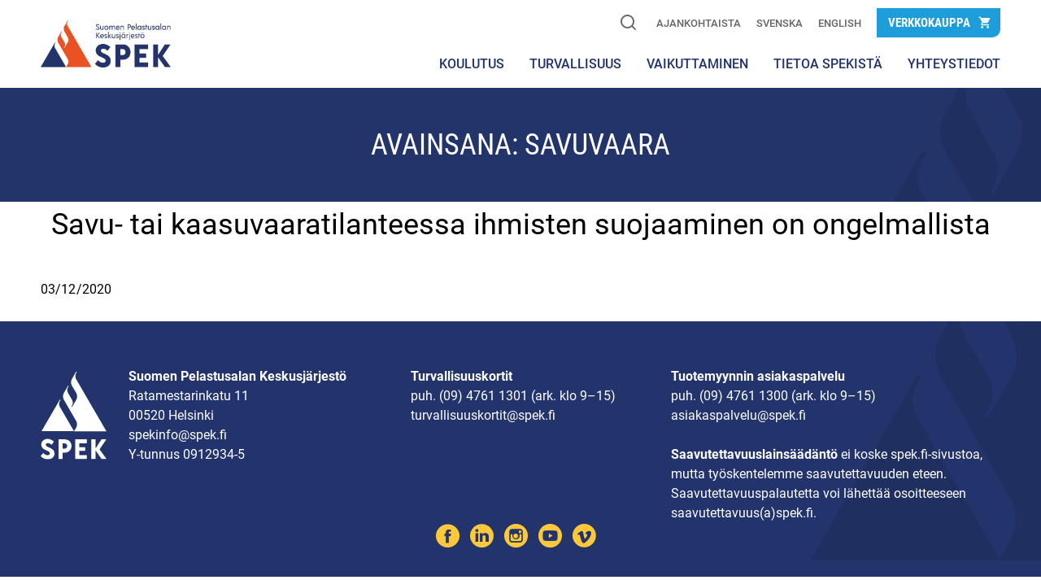

--- FILE ---
content_type: text/html; charset=UTF-8
request_url: https://www.spek.fi/tag/savuvaara/
body_size: 16467
content:
<!DOCTYPE html>
<html lang="fi">
	<head>
		<meta name="viewport" content="width=device-width, initial-scale=1.0">
		<meta charset="UTF-8">
		<script type="text/javascript">
			var pathInfo = {
				base: 'https://www.spek.fi/wp-content/themes/spek/',
				css: 'css/',
				js: 'js/',
				swf: 'swf/',
			}
		</script>

<!-- head start -->
<meta name='robots' content='index, follow, max-image-preview:large, max-snippet:-1, max-video-preview:-1' />

	<!-- This site is optimized with the Yoast SEO plugin v26.8 - https://yoast.com/product/yoast-seo-wordpress/ -->
	<title>savuvaara Archives - SPEK</title>
	<link rel="canonical" href="https://www.spek.fi/tag/savuvaara/" />
	<meta property="og:locale" content="fi_FI" />
	<meta property="og:type" content="article" />
	<meta property="og:title" content="savuvaara Archives - SPEK" />
	<meta property="og:url" content="https://www.spek.fi/tag/savuvaara/" />
	<meta property="og:site_name" content="SPEK" />
	<meta name="twitter:card" content="summary_large_image" />
	<meta name="twitter:site" content="@SPEK_ry" />
	<script type="application/ld+json" class="yoast-schema-graph">{"@context":"https://schema.org","@graph":[{"@type":"CollectionPage","@id":"https://www.spek.fi/tag/savuvaara/","url":"https://www.spek.fi/tag/savuvaara/","name":"savuvaara Archives - SPEK","isPartOf":{"@id":"https://www.spek.fi/#website"},"primaryImageOfPage":{"@id":"https://www.spek.fi/tag/savuvaara/#primaryimage"},"image":{"@id":"https://www.spek.fi/tag/savuvaara/#primaryimage"},"thumbnailUrl":"https://www.spek.fi/wp-content/uploads/2020/12/Turun_tulipalo_kuvituskuva.jpg","breadcrumb":{"@id":"https://www.spek.fi/tag/savuvaara/#breadcrumb"},"inLanguage":"fi"},{"@type":"ImageObject","inLanguage":"fi","@id":"https://www.spek.fi/tag/savuvaara/#primaryimage","url":"https://www.spek.fi/wp-content/uploads/2020/12/Turun_tulipalo_kuvituskuva.jpg","contentUrl":"https://www.spek.fi/wp-content/uploads/2020/12/Turun_tulipalo_kuvituskuva.jpg","width":1000,"height":811},{"@type":"BreadcrumbList","@id":"https://www.spek.fi/tag/savuvaara/#breadcrumb","itemListElement":[{"@type":"ListItem","position":1,"name":"Home","item":"https://www.spek.fi/"},{"@type":"ListItem","position":2,"name":"savuvaara"}]},{"@type":"WebSite","@id":"https://www.spek.fi/#website","url":"https://www.spek.fi/","name":"SPEK","description":"","potentialAction":[{"@type":"SearchAction","target":{"@type":"EntryPoint","urlTemplate":"https://www.spek.fi/?s={search_term_string}"},"query-input":{"@type":"PropertyValueSpecification","valueRequired":true,"valueName":"search_term_string"}}],"inLanguage":"fi"}]}</script>
	<!-- / Yoast SEO plugin. -->


<link rel='dns-prefetch' href='//policy.app.cookieinformation.com' />
<link rel='dns-prefetch' href='//kit.fontawesome.com' />
<link rel="alternate" type="application/rss+xml" title="SPEK &raquo; syöte" href="https://www.spek.fi/feed/" />
<link rel="alternate" type="application/rss+xml" title="SPEK &raquo; kommenttien syöte" href="https://www.spek.fi/comments/feed/" />
<link rel="alternate" type="application/rss+xml" title="SPEK &raquo; savuvaara avainsanan RSS-syöte" href="https://www.spek.fi/tag/savuvaara/feed/" />
<style id='wp-img-auto-sizes-contain-inline-css' type='text/css'>
img:is([sizes=auto i],[sizes^="auto," i]){contain-intrinsic-size:3000px 1500px}
/*# sourceURL=wp-img-auto-sizes-contain-inline-css */
</style>
<style id='wp-emoji-styles-inline-css' type='text/css'>

	img.wp-smiley, img.emoji {
		display: inline !important;
		border: none !important;
		box-shadow: none !important;
		height: 1em !important;
		width: 1em !important;
		margin: 0 0.07em !important;
		vertical-align: -0.1em !important;
		background: none !important;
		padding: 0 !important;
	}
/*# sourceURL=wp-emoji-styles-inline-css */
</style>
<style id='wp-block-library-inline-css' type='text/css'>
:root{--wp-block-synced-color:#7a00df;--wp-block-synced-color--rgb:122,0,223;--wp-bound-block-color:var(--wp-block-synced-color);--wp-editor-canvas-background:#ddd;--wp-admin-theme-color:#007cba;--wp-admin-theme-color--rgb:0,124,186;--wp-admin-theme-color-darker-10:#006ba1;--wp-admin-theme-color-darker-10--rgb:0,107,160.5;--wp-admin-theme-color-darker-20:#005a87;--wp-admin-theme-color-darker-20--rgb:0,90,135;--wp-admin-border-width-focus:2px}@media (min-resolution:192dpi){:root{--wp-admin-border-width-focus:1.5px}}.wp-element-button{cursor:pointer}:root .has-very-light-gray-background-color{background-color:#eee}:root .has-very-dark-gray-background-color{background-color:#313131}:root .has-very-light-gray-color{color:#eee}:root .has-very-dark-gray-color{color:#313131}:root .has-vivid-green-cyan-to-vivid-cyan-blue-gradient-background{background:linear-gradient(135deg,#00d084,#0693e3)}:root .has-purple-crush-gradient-background{background:linear-gradient(135deg,#34e2e4,#4721fb 50%,#ab1dfe)}:root .has-hazy-dawn-gradient-background{background:linear-gradient(135deg,#faaca8,#dad0ec)}:root .has-subdued-olive-gradient-background{background:linear-gradient(135deg,#fafae1,#67a671)}:root .has-atomic-cream-gradient-background{background:linear-gradient(135deg,#fdd79a,#004a59)}:root .has-nightshade-gradient-background{background:linear-gradient(135deg,#330968,#31cdcf)}:root .has-midnight-gradient-background{background:linear-gradient(135deg,#020381,#2874fc)}:root{--wp--preset--font-size--normal:16px;--wp--preset--font-size--huge:42px}.has-regular-font-size{font-size:1em}.has-larger-font-size{font-size:2.625em}.has-normal-font-size{font-size:var(--wp--preset--font-size--normal)}.has-huge-font-size{font-size:var(--wp--preset--font-size--huge)}.has-text-align-center{text-align:center}.has-text-align-left{text-align:left}.has-text-align-right{text-align:right}.has-fit-text{white-space:nowrap!important}#end-resizable-editor-section{display:none}.aligncenter{clear:both}.items-justified-left{justify-content:flex-start}.items-justified-center{justify-content:center}.items-justified-right{justify-content:flex-end}.items-justified-space-between{justify-content:space-between}.screen-reader-text{border:0;clip-path:inset(50%);height:1px;margin:-1px;overflow:hidden;padding:0;position:absolute;width:1px;word-wrap:normal!important}.screen-reader-text:focus{background-color:#ddd;clip-path:none;color:#444;display:block;font-size:1em;height:auto;left:5px;line-height:normal;padding:15px 23px 14px;text-decoration:none;top:5px;width:auto;z-index:100000}html :where(.has-border-color){border-style:solid}html :where([style*=border-top-color]){border-top-style:solid}html :where([style*=border-right-color]){border-right-style:solid}html :where([style*=border-bottom-color]){border-bottom-style:solid}html :where([style*=border-left-color]){border-left-style:solid}html :where([style*=border-width]){border-style:solid}html :where([style*=border-top-width]){border-top-style:solid}html :where([style*=border-right-width]){border-right-style:solid}html :where([style*=border-bottom-width]){border-bottom-style:solid}html :where([style*=border-left-width]){border-left-style:solid}html :where(img[class*=wp-image-]){height:auto;max-width:100%}:where(figure){margin:0 0 1em}html :where(.is-position-sticky){--wp-admin--admin-bar--position-offset:var(--wp-admin--admin-bar--height,0px)}@media screen and (max-width:600px){html :where(.is-position-sticky){--wp-admin--admin-bar--position-offset:0px}}

/*# sourceURL=wp-block-library-inline-css */
</style><style id='global-styles-inline-css' type='text/css'>
:root{--wp--preset--aspect-ratio--square: 1;--wp--preset--aspect-ratio--4-3: 4/3;--wp--preset--aspect-ratio--3-4: 3/4;--wp--preset--aspect-ratio--3-2: 3/2;--wp--preset--aspect-ratio--2-3: 2/3;--wp--preset--aspect-ratio--16-9: 16/9;--wp--preset--aspect-ratio--9-16: 9/16;--wp--preset--color--black: #000000;--wp--preset--color--cyan-bluish-gray: #abb8c3;--wp--preset--color--white: #ffffff;--wp--preset--color--pale-pink: #f78da7;--wp--preset--color--vivid-red: #cf2e2e;--wp--preset--color--luminous-vivid-orange: #ff6900;--wp--preset--color--luminous-vivid-amber: #fcb900;--wp--preset--color--light-green-cyan: #7bdcb5;--wp--preset--color--vivid-green-cyan: #00d084;--wp--preset--color--pale-cyan-blue: #8ed1fc;--wp--preset--color--vivid-cyan-blue: #0693e3;--wp--preset--color--vivid-purple: #9b51e0;--wp--preset--gradient--vivid-cyan-blue-to-vivid-purple: linear-gradient(135deg,rgb(6,147,227) 0%,rgb(155,81,224) 100%);--wp--preset--gradient--light-green-cyan-to-vivid-green-cyan: linear-gradient(135deg,rgb(122,220,180) 0%,rgb(0,208,130) 100%);--wp--preset--gradient--luminous-vivid-amber-to-luminous-vivid-orange: linear-gradient(135deg,rgb(252,185,0) 0%,rgb(255,105,0) 100%);--wp--preset--gradient--luminous-vivid-orange-to-vivid-red: linear-gradient(135deg,rgb(255,105,0) 0%,rgb(207,46,46) 100%);--wp--preset--gradient--very-light-gray-to-cyan-bluish-gray: linear-gradient(135deg,rgb(238,238,238) 0%,rgb(169,184,195) 100%);--wp--preset--gradient--cool-to-warm-spectrum: linear-gradient(135deg,rgb(74,234,220) 0%,rgb(151,120,209) 20%,rgb(207,42,186) 40%,rgb(238,44,130) 60%,rgb(251,105,98) 80%,rgb(254,248,76) 100%);--wp--preset--gradient--blush-light-purple: linear-gradient(135deg,rgb(255,206,236) 0%,rgb(152,150,240) 100%);--wp--preset--gradient--blush-bordeaux: linear-gradient(135deg,rgb(254,205,165) 0%,rgb(254,45,45) 50%,rgb(107,0,62) 100%);--wp--preset--gradient--luminous-dusk: linear-gradient(135deg,rgb(255,203,112) 0%,rgb(199,81,192) 50%,rgb(65,88,208) 100%);--wp--preset--gradient--pale-ocean: linear-gradient(135deg,rgb(255,245,203) 0%,rgb(182,227,212) 50%,rgb(51,167,181) 100%);--wp--preset--gradient--electric-grass: linear-gradient(135deg,rgb(202,248,128) 0%,rgb(113,206,126) 100%);--wp--preset--gradient--midnight: linear-gradient(135deg,rgb(2,3,129) 0%,rgb(40,116,252) 100%);--wp--preset--font-size--small: 13px;--wp--preset--font-size--medium: 20px;--wp--preset--font-size--large: 36px;--wp--preset--font-size--x-large: 42px;--wp--preset--spacing--20: 0.44rem;--wp--preset--spacing--30: 0.67rem;--wp--preset--spacing--40: 1rem;--wp--preset--spacing--50: 1.5rem;--wp--preset--spacing--60: 2.25rem;--wp--preset--spacing--70: 3.38rem;--wp--preset--spacing--80: 5.06rem;--wp--preset--shadow--natural: 6px 6px 9px rgba(0, 0, 0, 0.2);--wp--preset--shadow--deep: 12px 12px 50px rgba(0, 0, 0, 0.4);--wp--preset--shadow--sharp: 6px 6px 0px rgba(0, 0, 0, 0.2);--wp--preset--shadow--outlined: 6px 6px 0px -3px rgb(255, 255, 255), 6px 6px rgb(0, 0, 0);--wp--preset--shadow--crisp: 6px 6px 0px rgb(0, 0, 0);}:where(.is-layout-flex){gap: 0.5em;}:where(.is-layout-grid){gap: 0.5em;}body .is-layout-flex{display: flex;}.is-layout-flex{flex-wrap: wrap;align-items: center;}.is-layout-flex > :is(*, div){margin: 0;}body .is-layout-grid{display: grid;}.is-layout-grid > :is(*, div){margin: 0;}:where(.wp-block-columns.is-layout-flex){gap: 2em;}:where(.wp-block-columns.is-layout-grid){gap: 2em;}:where(.wp-block-post-template.is-layout-flex){gap: 1.25em;}:where(.wp-block-post-template.is-layout-grid){gap: 1.25em;}.has-black-color{color: var(--wp--preset--color--black) !important;}.has-cyan-bluish-gray-color{color: var(--wp--preset--color--cyan-bluish-gray) !important;}.has-white-color{color: var(--wp--preset--color--white) !important;}.has-pale-pink-color{color: var(--wp--preset--color--pale-pink) !important;}.has-vivid-red-color{color: var(--wp--preset--color--vivid-red) !important;}.has-luminous-vivid-orange-color{color: var(--wp--preset--color--luminous-vivid-orange) !important;}.has-luminous-vivid-amber-color{color: var(--wp--preset--color--luminous-vivid-amber) !important;}.has-light-green-cyan-color{color: var(--wp--preset--color--light-green-cyan) !important;}.has-vivid-green-cyan-color{color: var(--wp--preset--color--vivid-green-cyan) !important;}.has-pale-cyan-blue-color{color: var(--wp--preset--color--pale-cyan-blue) !important;}.has-vivid-cyan-blue-color{color: var(--wp--preset--color--vivid-cyan-blue) !important;}.has-vivid-purple-color{color: var(--wp--preset--color--vivid-purple) !important;}.has-black-background-color{background-color: var(--wp--preset--color--black) !important;}.has-cyan-bluish-gray-background-color{background-color: var(--wp--preset--color--cyan-bluish-gray) !important;}.has-white-background-color{background-color: var(--wp--preset--color--white) !important;}.has-pale-pink-background-color{background-color: var(--wp--preset--color--pale-pink) !important;}.has-vivid-red-background-color{background-color: var(--wp--preset--color--vivid-red) !important;}.has-luminous-vivid-orange-background-color{background-color: var(--wp--preset--color--luminous-vivid-orange) !important;}.has-luminous-vivid-amber-background-color{background-color: var(--wp--preset--color--luminous-vivid-amber) !important;}.has-light-green-cyan-background-color{background-color: var(--wp--preset--color--light-green-cyan) !important;}.has-vivid-green-cyan-background-color{background-color: var(--wp--preset--color--vivid-green-cyan) !important;}.has-pale-cyan-blue-background-color{background-color: var(--wp--preset--color--pale-cyan-blue) !important;}.has-vivid-cyan-blue-background-color{background-color: var(--wp--preset--color--vivid-cyan-blue) !important;}.has-vivid-purple-background-color{background-color: var(--wp--preset--color--vivid-purple) !important;}.has-black-border-color{border-color: var(--wp--preset--color--black) !important;}.has-cyan-bluish-gray-border-color{border-color: var(--wp--preset--color--cyan-bluish-gray) !important;}.has-white-border-color{border-color: var(--wp--preset--color--white) !important;}.has-pale-pink-border-color{border-color: var(--wp--preset--color--pale-pink) !important;}.has-vivid-red-border-color{border-color: var(--wp--preset--color--vivid-red) !important;}.has-luminous-vivid-orange-border-color{border-color: var(--wp--preset--color--luminous-vivid-orange) !important;}.has-luminous-vivid-amber-border-color{border-color: var(--wp--preset--color--luminous-vivid-amber) !important;}.has-light-green-cyan-border-color{border-color: var(--wp--preset--color--light-green-cyan) !important;}.has-vivid-green-cyan-border-color{border-color: var(--wp--preset--color--vivid-green-cyan) !important;}.has-pale-cyan-blue-border-color{border-color: var(--wp--preset--color--pale-cyan-blue) !important;}.has-vivid-cyan-blue-border-color{border-color: var(--wp--preset--color--vivid-cyan-blue) !important;}.has-vivid-purple-border-color{border-color: var(--wp--preset--color--vivid-purple) !important;}.has-vivid-cyan-blue-to-vivid-purple-gradient-background{background: var(--wp--preset--gradient--vivid-cyan-blue-to-vivid-purple) !important;}.has-light-green-cyan-to-vivid-green-cyan-gradient-background{background: var(--wp--preset--gradient--light-green-cyan-to-vivid-green-cyan) !important;}.has-luminous-vivid-amber-to-luminous-vivid-orange-gradient-background{background: var(--wp--preset--gradient--luminous-vivid-amber-to-luminous-vivid-orange) !important;}.has-luminous-vivid-orange-to-vivid-red-gradient-background{background: var(--wp--preset--gradient--luminous-vivid-orange-to-vivid-red) !important;}.has-very-light-gray-to-cyan-bluish-gray-gradient-background{background: var(--wp--preset--gradient--very-light-gray-to-cyan-bluish-gray) !important;}.has-cool-to-warm-spectrum-gradient-background{background: var(--wp--preset--gradient--cool-to-warm-spectrum) !important;}.has-blush-light-purple-gradient-background{background: var(--wp--preset--gradient--blush-light-purple) !important;}.has-blush-bordeaux-gradient-background{background: var(--wp--preset--gradient--blush-bordeaux) !important;}.has-luminous-dusk-gradient-background{background: var(--wp--preset--gradient--luminous-dusk) !important;}.has-pale-ocean-gradient-background{background: var(--wp--preset--gradient--pale-ocean) !important;}.has-electric-grass-gradient-background{background: var(--wp--preset--gradient--electric-grass) !important;}.has-midnight-gradient-background{background: var(--wp--preset--gradient--midnight) !important;}.has-small-font-size{font-size: var(--wp--preset--font-size--small) !important;}.has-medium-font-size{font-size: var(--wp--preset--font-size--medium) !important;}.has-large-font-size{font-size: var(--wp--preset--font-size--large) !important;}.has-x-large-font-size{font-size: var(--wp--preset--font-size--x-large) !important;}
/*# sourceURL=global-styles-inline-css */
</style>

<style id='classic-theme-styles-inline-css' type='text/css'>
/*! This file is auto-generated */
.wp-block-button__link{color:#fff;background-color:#32373c;border-radius:9999px;box-shadow:none;text-decoration:none;padding:calc(.667em + 2px) calc(1.333em + 2px);font-size:1.125em}.wp-block-file__button{background:#32373c;color:#fff;text-decoration:none}
/*# sourceURL=/wp-includes/css/classic-themes.min.css */
</style>
<link rel='stylesheet' id='google-fonts-css' href='https://www.spek.fi/wp-content/themes/spek/fonts.css?ver=886e6f5e2ee17474c7bc1007a5b3c833' type='text/css' media='all' />
<link rel='stylesheet' id='base-style-css' href='https://www.spek.fi/wp-content/themes/spek/style.css?ver=202103011615' type='text/css' media='all' />
<link rel='stylesheet' id='overrides-css' href='https://www.spek.fi/wp-content/themes/spek/overrides.css?ver=202012181243' type='text/css' media='all' />
<script type="text/javascript" src="https://policy.app.cookieinformation.com/uc.js" id="CookieConsent" data-culture="fi" data-gcm-enabled="false"></script>
<script type="text/javascript" src="https://www.spek.fi/wp-includes/js/jquery/jquery.min.js?ver=3.7.1" id="jquery-core-js"></script>
<script type="text/javascript" src="https://www.spek.fi/wp-includes/js/jquery/jquery-migrate.min.js?ver=3.4.1" id="jquery-migrate-js"></script>
<link rel="https://api.w.org/" href="https://www.spek.fi/wp-json/" /><link rel="alternate" title="JSON" type="application/json" href="https://www.spek.fi/wp-json/wp/v2/tags/206" /><link rel="EditURI" type="application/rsd+xml" title="RSD" href="https://www.spek.fi/xmlrpc.php?rsd" />
		<style type="text/css" id="wp-custom-css">
			
.accordions .accordion__content p {
	margin-top:15px;
}

.nav>ul>li .opener {
    top: 8px;
    right: 5px;
    width: 25px;
    height: 24px;
}

.inner-accordion>li .inner-opener {
    top: 8px;
    right: 5px;
    width: 25px;
    height: 24px;
}

/**
 * Accessibility fixes
 */

/* Underline links in basic content */
.troubleshooting p a {
  text-decoration: underline;
}

/* Line height in strategy blocks */
.strategy .txt {
	line-height: 1.5;
}

/* Line height in online store block */
.news-list .online-store p {
	line-height: 1.5;
}

/* Category label, contrast not enough without bold text and increased size */
.catg-label {
	font-weight: 700;
	font-size: 19px;
}

/* Frontpage banner contrast */
.info-banner .text {
	font-weight: 700;
}

/* Visual: decrease size of front page banner link text */
@media (min-width: 768px) {
	.info-banner .link {
		font-size: 26px;
	}

	.icon-twitter:before {
	    left: 7px;
	}
}

.department_email {
		font-size: 1.5rem;
		color: white;
}

.info-box .department_email:hover {
    opacity: .5;
		color:white;
}

.icon-twitter {
    background-color:#fdc93a;
		width:30px;
		height:30px;
		border-radius:50%;
		display:block;
		margin-top:1px;
}

.icon-twitter:before {
  content: "𝕏";
  color: #22346b;
	position:relative;
	top:-5px;
	left:1px;
	font-size:25px;	
}

.icon-twitter:before {
    left: 7px;
}

/**
 * Youtube blocking
 */
 .consent-placeholder {
	display: block;
	position: relative;
	padding: 13px 17px 14px 70px;
	border-bottom-right-radius: 10px;
	border: 1px solid #bdc2d3;
}

@media (prefers-color-scheme: dark) {
	.nav-opener:after, .nav-opener:before, .nav-opener span:after {
		    background-color: rgba(233, 81, 35, 1);
	}
}
img:is([sizes="auto" i], [sizes^="auto," i]) {
    contain-intrinsic-size: revert;
}
footer .logo-list img:is([sizes="auto" i], [sizes^="auto," i]) {
    contain-intrinsic-size: 300px auto 61px;
}		</style>
		<!-- head end-->

<!-- Matomo and cookie consent banner -->
<script>
  var _paq = window._paq = window._paq || [];
  /* tracker methods like "setCustomDimension" should be called before "trackPageView" */
  _paq.push(['requireConsent']);
  _paq.push(['trackPageView']);
  _paq.push(['enableLinkTracking']);
  (function() {
    var u="https://spek0.matomo.cloud/";
    _paq.push(['setTrackerUrl', u+'matomo.php']);
    _paq.push(['setSiteId', '2']);
    var d=document, g=d.createElement('script'), s=d.getElementsByTagName('script')[0];
    g.async=true; g.src='//cdn.matomo.cloud/spek0.matomo.cloud/matomo.js'; s.parentNode.insertBefore(g,s);
  })();

  window.addEventListener('CookieInformationConsentGiven', function(event) {
    if (CookieInformation.getConsentGivenFor('cookie_cat_statistic')) {
      _paq.push(['setConsentGiven']);
    }
  }, false);
</script>
<!-- End Matomo Code -->

	</head>
	<body class="archive tag tag-savuvaara tag-206 wp-theme-spek has-not-breadcrumbs">
	<div class="wrapper">
		<header class="header">
			<div class="container flex">
                                    <div class="logo">
                        <a href="https://www.spek.fi">
                            <img src="https://www.spek.fi/wp-content/uploads/2020/10/spek_logo_RGB_JPG.jpg"
                                 alt="Suomen Pelastusalan Keskusjärjestön logo." />
                        </a>
                    </div>
                				<a href="#" class="nav-opener"><span>Menu</span></a>
				<div class="nav-wrap">
					<div class="header-top">
						<div class="search-drop">
							<a href="#" class="search-opener" aria-label="Hae"><span class="icon-search"></span></a>
							<form method="get" class="search-form" id="searchform" action="https://www.spek.fi/" role="search">
	<input type="search" name="s" placeholder="hakusana" value="" />
		<input type="submit" id="searchsubmit" value="Hae" />
</form>
						</div>
																			<ul class="top-bar-links">
																	<li><a href="https://www.spek.fi/ajankohtaista/">AJANKOHTAISTA</a></li>
																										<li class="lang-item lang-item-3 lang-item-sv no-translation lang-item-first"><a lang="sv-SE" hreflang="sv-SE" href="https://www.spek.fi/sv/">Svenska</a></li>
	<li class="lang-item lang-item-10 lang-item-en no-translation"><a lang="en-GB" hreflang="en-GB" href="https://www.spek.fi/en/">English</a></li>
                                                                
                                							</ul>
																									<a href="https://verkkokauppa.spek.fi/" target="_blank" class="cart"><em>Verkkokauppa</em><span class="icon-cart"></span></a>
											</div>
											<nav class="nav">
															<ul id="menu-main-menu-fi" class="accordion"><li id="menu-item-2325" class="menu-item menu-item-type-post_type menu-item-object-page menu-item-has-children menu-item-2325"><a href="https://www.spek.fi/koulutus/">Koulutus</a><a href="#" class="opener"></a>
<div class="slide"><ul class="inner-accordion">
	<li id="menu-item-2041" class="menu-item menu-item-type-custom menu-item-object-custom menu-item-2041"><a target="_blank" href="https://haka.spek.fi/JulkisetTapahtumat/tapahtumakalenteri.aspx">Koulutuskalenteri</a></li>
	<li id="menu-item-1019" class="menu-item menu-item-type-post_type menu-item-object-page menu-item-1019"><a href="https://www.spek.fi/koulutus/turvallinen-tyopaikka/">Turvallinen työpaikka</a></li>
	<li id="menu-item-545" class="menu-item menu-item-type-post_type menu-item-object-page menu-item-has-children menu-item-545"><a href="https://www.spek.fi/koulutus/turvallisuuskortit/">Turvallisuuskortit</a><a href="#" class="inner-opener"></a>
	<div class="inner-slide"><ul>
		<li id="menu-item-1145" class="menu-item menu-item-type-post_type menu-item-object-page menu-item-1145"><a href="https://www.spek.fi/koulutus/turvallisuuskortit/tulityo/">Tulityö</a></li>
		<li id="menu-item-1144" class="menu-item menu-item-type-post_type menu-item-object-page menu-item-1144"><a href="https://www.spek.fi/koulutus/turvallisuuskortit/alkusammutus/">Alkusammutus</a></li>
		<li id="menu-item-1142" class="menu-item menu-item-type-post_type menu-item-object-page menu-item-1142"><a href="https://www.spek.fi/koulutus/turvallisuuskortit/sosiaali-ja-terveysala/">Sosiaali- ja terveysala</a></li>
		<li id="menu-item-1141" class="menu-item menu-item-type-post_type menu-item-object-page menu-item-1141"><a href="https://www.spek.fi/koulutus/turvallisuuskortit/matupa/">Matkailuala</a></li>
	</ul></div>
</li>
	<li id="menu-item-5749" class="menu-item menu-item-type-post_type menu-item-object-page menu-item-5749"><a href="https://www.spek.fi/koulutus/tulityotietoa/">Tulityötietoa</a></li>
	<li id="menu-item-1023" class="menu-item menu-item-type-post_type menu-item-object-page menu-item-has-children menu-item-1023"><a href="https://www.spek.fi/koulutus/kiinteiston-turvallisuuskoulutus/">Kiinteistön turvallisuuskoulutus</a><a href="#" class="inner-opener"></a>
	<div class="inner-slide"><ul>
		<li id="menu-item-1171" class="menu-item menu-item-type-post_type menu-item-object-page menu-item-1171"><a href="https://www.spek.fi/koulutus/kiinteiston-turvallisuuskoulutus/paloturvallisuustekniikan-koulutus/">Paloturvallisuustekniikan koulutus</a></li>
		<li id="menu-item-19823" class="menu-item menu-item-type-post_type menu-item-object-page menu-item-19823"><a href="https://www.spek.fi/koulutus/kiinteiston-turvallisuuskoulutus/kasisammutinliikkeen-vastuuhenkilo/">Käsisammutinliikkeen vastuuhenkilö</a></li>
		<li id="menu-item-19824" class="menu-item menu-item-type-post_type menu-item-object-page menu-item-19824"><a href="https://www.spek.fi/koulutus/kiinteiston-turvallisuuskoulutus/vaestonsuojan-hoitaja/">Väestönsuojan hoitaja</a></li>
		<li id="menu-item-19822" class="menu-item menu-item-type-post_type menu-item-object-page menu-item-19822"><a href="https://www.spek.fi/koulutus/kiinteiston-turvallisuuskoulutus/turvallisuuspaallikko/">Turvallisuuspäällikkö</a></li>
	</ul></div>
</li>
	<li id="menu-item-546" class="menu-item menu-item-type-post_type menu-item-object-page menu-item-546"><a href="https://www.spek.fi/koulutus/tapahtumat-ja-seminaarit/">Tapahtumat ja seminaarit</a></li>
	<li id="menu-item-547" class="menu-item menu-item-type-post_type menu-item-object-page menu-item-547"><a href="https://www.spek.fi/koulutus/yleinen-turvallisuuskoulutus/">Yleinen turvallisuuskoulutus</a></li>
	<li id="menu-item-548" class="menu-item menu-item-type-post_type menu-item-object-page menu-item-548"><a href="https://www.spek.fi/koulutus/pelastushenkiloston-koulutus/">Pelastushenkilöstön koulutus</a></li>
	<li id="menu-item-1018" class="menu-item menu-item-type-post_type menu-item-object-page menu-item-1018"><a href="https://www.spek.fi/koulutus/kurssinjohtajat/">Kurssinjohtajat</a></li>
</ul></div>
</li>
<li id="menu-item-13" class="menu-item menu-item-type-post_type menu-item-object-page menu-item-has-children menu-item-13"><a href="https://www.spek.fi/turvallisuus/">TURVALLISUUS</a><a href="#" class="opener"></a>
<div class="slide"><ul class="inner-accordion">
	<li id="menu-item-1031" class="menu-item menu-item-type-post_type menu-item-object-page menu-item-1031"><a href="https://www.spek.fi/turvallisuus/oppaat/">Oppaat</a></li>
	<li id="menu-item-879" class="menu-item menu-item-type-post_type menu-item-object-page menu-item-879"><a href="https://www.spek.fi/turvallisuus/pelastussuunnitelma/">Pelastussuunnitelma</a></li>
	<li id="menu-item-7780" class="menu-item menu-item-type-post_type menu-item-object-page menu-item-has-children menu-item-7780"><a href="https://www.spek.fi/turvallisuus/paloturvallinen-taloyhtio/">Paloturvallinen taloyhtiö</a><a href="#" class="inner-opener"></a>
	<div class="inner-slide"><ul>
		<li id="menu-item-18765" class="menu-item menu-item-type-post_type menu-item-object-page menu-item-18765"><a href="https://www.spek.fi/turvallisuus/paloturvallinen-taloyhtio/taloyhtion-vastuu/">Taloyhtiön vastuu</a></li>
		<li id="menu-item-7781" class="menu-item menu-item-type-post_type menu-item-object-page menu-item-7781"><a href="https://www.spek.fi/turvallisuus/paloturvallinen-taloyhtio/jos-yksi-huoneisto-palaa/">Jos yksi huoneisto palaa…</a></li>
		<li id="menu-item-7782" class="menu-item menu-item-type-post_type menu-item-object-page menu-item-7782"><a href="https://www.spek.fi/turvallisuus/paloturvallinen-taloyhtio/vaihtoehtoja-taloyhtioille/">Vaihtoehtoja taloyhtiöille</a></li>
		<li id="menu-item-7785" class="menu-item menu-item-type-post_type menu-item-object-page menu-item-7785"><a href="https://www.spek.fi/turvallisuus/paloturvallinen-taloyhtio/palovaroittimien-maara/">Palovaroittimien määrä</a></li>
		<li id="menu-item-7783" class="menu-item menu-item-type-post_type menu-item-object-page menu-item-7783"><a href="https://www.spek.fi/turvallisuus/paloturvallinen-taloyhtio/palovaroittimien-sijoittelu/">Palovaroittimien sijoittelu</a></li>
		<li id="menu-item-18766" class="menu-item menu-item-type-post_type menu-item-object-page menu-item-18766"><a href="https://www.spek.fi/turvallisuus/paloturvallinen-taloyhtio/palovaroittimien-hankinta/">Palovaroittimien hankinta</a></li>
		<li id="menu-item-18767" class="menu-item menu-item-type-post_type menu-item-object-page menu-item-18767"><a href="https://www.spek.fi/turvallisuus/paloturvallinen-taloyhtio/paloilmoitinlaitteiden-edut/">Paloilmoitinlaitteiden edut</a></li>
		<li id="menu-item-18788" class="menu-item menu-item-type-post_type menu-item-object-page menu-item-18788"><a href="https://www.spek.fi/turvallisuus/paloturvallinen-taloyhtio/haka-ja-lampovaroitin/">Häkä- ja lämpövaroitin</a></li>
	</ul></div>
</li>
	<li id="menu-item-8635" class="menu-item menu-item-type-post_type menu-item-object-page menu-item-has-children menu-item-8635"><a href="https://www.spek.fi/turvallisuus/paloturvallisuus/">Kotien paloturvallisuus</a><a href="#" class="inner-opener"></a>
	<div class="inner-slide"><ul>
		<li id="menu-item-18769" class="menu-item menu-item-type-post_type menu-item-object-page menu-item-18769"><a href="https://www.spek.fi/turvallisuus/paloturvallisuus/esta-tulipalo/">Estä tulipalo</a></li>
		<li id="menu-item-18772" class="menu-item menu-item-type-post_type menu-item-object-page menu-item-18772"><a href="https://www.spek.fi/turvallisuus/paloturvallisuus/palovaroitin/">Palovaroitin</a></li>
		<li id="menu-item-7188" class="menu-item menu-item-type-post_type menu-item-object-page menu-item-7188"><a href="https://www.spek.fi/turvallisuus/paloturvallisuus/liesiturvallisuus/">Liesiturvallisuus</a></li>
		<li id="menu-item-18768" class="menu-item menu-item-type-post_type menu-item-object-page menu-item-18768"><a href="https://www.spek.fi/turvallisuus/paloturvallisuus/alkusammutus-2/">Alkusammutus</a></li>
		<li id="menu-item-18774" class="menu-item menu-item-type-post_type menu-item-object-page menu-item-18774"><a href="https://www.spek.fi/turvallisuus/paloturvallisuus/toimintaohjeet-tulipalossa/">Toimintaohjeet tulipalossa</a></li>
		<li id="menu-item-18773" class="menu-item menu-item-type-post_type menu-item-object-page menu-item-18773"><a href="https://www.spek.fi/turvallisuus/paloturvallisuus/poistumistiet/">Poistumistiet</a></li>
		<li id="menu-item-18771" class="menu-item menu-item-type-post_type menu-item-object-page menu-item-18771"><a href="https://www.spek.fi/turvallisuus/paloturvallisuus/paloturvallisuus-lomalla/">Paloturvallisuus lomalla</a></li>
		<li id="menu-item-18770" class="menu-item menu-item-type-post_type menu-item-object-page menu-item-18770"><a href="https://www.spek.fi/turvallisuus/paloturvallisuus/lapsille/">Lapsille</a></li>
	</ul></div>
</li>
	<li id="menu-item-20040" class="menu-item menu-item-type-post_type menu-item-object-page menu-item-20040"><a href="https://www.spek.fi/turvallisuus/sahkolaitteiden-paloturvallisuus/">Sähkölaitteiden paloturvallisuus</a></li>
	<li id="menu-item-20041" class="menu-item menu-item-type-post_type menu-item-object-page menu-item-20041"><a href="https://www.spek.fi/turvallisuus/akkulaitteiden-paloturvallisuus/">Akkulaitteiden paloturvallisuus</a></li>
	<li id="menu-item-8633" class="menu-item menu-item-type-post_type menu-item-object-page menu-item-has-children menu-item-8633"><a href="https://www.spek.fi/turvallisuus/varautuminen-kotona/">Varautuminen kotona</a><a href="#" class="inner-opener"></a>
	<div class="inner-slide"><ul>
		<li id="menu-item-9136" class="menu-item menu-item-type-post_type menu-item-object-page menu-item-9136"><a href="https://www.spek.fi/turvallisuus/varautuminen-kotona/sisalle-suojautuminen/">Sisälle suojautuminen</a></li>
		<li id="menu-item-9138" class="menu-item menu-item-type-post_type menu-item-object-page menu-item-9138"><a href="https://www.spek.fi/turvallisuus/varautuminen-kotona/sahkokatkot/">Sähkökatkot</a></li>
		<li id="menu-item-9139" class="menu-item menu-item-type-post_type menu-item-object-page menu-item-9139"><a href="https://www.spek.fi/turvallisuus/varautuminen-kotona/myrsky/">Myrsky</a></li>
		<li id="menu-item-9140" class="menu-item menu-item-type-post_type menu-item-object-page menu-item-9140"><a href="https://www.spek.fi/turvallisuus/varautuminen-kotona/tulva/">Tulva</a></li>
		<li id="menu-item-18764" class="menu-item menu-item-type-post_type menu-item-object-page menu-item-18764"><a href="https://www.spek.fi/turvallisuus/varautuminen-kotona/varautuminen-ja-vesi/">Varautuminen ja vesi</a></li>
		<li id="menu-item-9137" class="menu-item menu-item-type-post_type menu-item-object-page menu-item-has-children menu-item-9137"><a href="https://www.spek.fi/turvallisuus/varautuminen-kotona/vaestonsuojelu/">Väestönsuojelu</a><a href="#" class="inner-opener"></a></li>
	</ul></div>
</li>
	<li id="menu-item-14568" class="menu-item menu-item-type-post_type menu-item-object-page menu-item-14568"><a href="https://www.spek.fi/turvallisuus/nuorten-varautumissivusto/">Nuorten varautumissivusto</a></li>
	<li id="menu-item-11376" class="menu-item menu-item-type-post_type menu-item-object-page menu-item-11376"><a href="https://www.spek.fi/turvallisuus/kouluille/">Kouluille materiaalia</a></li>
	<li id="menu-item-1027" class="menu-item menu-item-type-post_type menu-item-object-page menu-item-has-children menu-item-1027"><a href="https://www.spek.fi/turvallisuus/erityisryhmien-asumisturvallisuus/">Erityisryhmien asumisturvallisuus</a><a href="#" class="inner-opener"></a>
	<div class="inner-slide"><ul>
		<li id="menu-item-8872" class="menu-item menu-item-type-post_type menu-item-object-page menu-item-8872"><a href="https://www.spek.fi/turvallisuus/erityisryhmien-asumisturvallisuus/vammaisen-ihmisen-pelastaminen/">Vammaisen ihmisen pelastaminen</a></li>
		<li id="menu-item-6434" class="menu-item menu-item-type-post_type menu-item-object-page menu-item-6434"><a href="https://www.spek.fi/turvallisuus/erityisryhmien-asumisturvallisuus/hyvia-kaytantoja/">Hyviä käytäntöjä</a></li>
		<li id="menu-item-6409" class="menu-item menu-item-type-post_type menu-item-object-page menu-item-6409"><a href="https://www.spek.fi/turvallisuus/erityisryhmien-asumisturvallisuus/materiaalit/">Materiaalit</a></li>
	</ul></div>
</li>
	<li id="menu-item-3823" class="menu-item menu-item-type-post_type menu-item-object-page menu-item-3823"><a href="https://www.spek.fi/turvallisuus/maahanmuuttajien-asumisturvallisuus/">Maahanmuuttajien asumisturvallisuus</a></li>
	<li id="menu-item-11377" class="menu-item menu-item-type-post_type menu-item-object-page menu-item-11377"><a href="https://www.spek.fi/turvallisuus/kylan-turvallisuussuunnittelu/">Kylän turvallisuussuunnittelu</a></li>
</ul></div>
</li>
<li id="menu-item-10" class="menu-item menu-item-type-post_type menu-item-object-page menu-item-has-children menu-item-10"><a href="https://www.spek.fi/vaikuttaminen/">VAIKUTTAMINEN</a><a href="#" class="opener"></a>
<div class="slide"><ul class="inner-accordion">
	<li id="menu-item-1054" class="menu-item menu-item-type-post_type menu-item-object-page menu-item-1054"><a href="https://www.spek.fi/vaikuttaminen/kansalaisvaikuttaminen/">Kansalaisvaikuttaminen</a></li>
	<li id="menu-item-6178" class="menu-item menu-item-type-post_type menu-item-object-page menu-item-has-children menu-item-6178"><a href="https://www.spek.fi/vaikuttaminen/yhteiskuntavaikuttaminen/">Yhteiskuntavaikuttaminen</a><a href="#" class="inner-opener"></a>
	<div class="inner-slide"><ul>
		<li id="menu-item-18763" class="menu-item menu-item-type-post_type menu-item-object-page menu-item-18763"><a href="https://www.spek.fi/vaikuttaminen/yhteiskuntavaikuttaminen/alue-ja-kuntavaalit-2025/">Alue- ja kuntavaalit 2025</a></li>
		<li id="menu-item-18775" class="menu-item menu-item-type-post_type menu-item-object-page menu-item-18775"><a href="https://www.spek.fi/vaikuttaminen/yhteiskuntavaikuttaminen/hallitusohjelmatavoitteet/">Hallitusohjelmatavoitteet</a></li>
		<li id="menu-item-6188" class="menu-item menu-item-type-post_type menu-item-object-page menu-item-6188"><a href="https://www.spek.fi/vaikuttaminen/yhteiskuntavaikuttaminen/paloturvallinenkunta/">Paloturvallinen kunta</a></li>
	</ul></div>
</li>
	<li id="menu-item-1053" class="menu-item menu-item-type-post_type menu-item-object-page menu-item-has-children menu-item-1053"><a href="https://www.spek.fi/vaikuttaminen/pelastusalan-vapaaehtoiset/">Pelastusalan vapaaehtoiset</a><a href="#" class="inner-opener"></a>
	<div class="inner-slide"><ul>
		<li id="menu-item-18776" class="menu-item menu-item-type-post_type menu-item-object-page menu-item-18776"><a href="https://www.spek.fi/vaikuttaminen/pelastusalan-vapaaehtoiset/oljyntorjunta/">Öljyntorjunta</a></li>
	</ul></div>
</li>
	<li id="menu-item-2809" class="menu-item menu-item-type-post_type menu-item-object-page menu-item-2809"><a href="https://www.spek.fi/vaikuttaminen/palokuntatoiminta/">Palokuntatoiminta</a></li>
	<li id="menu-item-1052" class="menu-item menu-item-type-post_type menu-item-object-page menu-item-1052"><a href="https://www.spek.fi/vaikuttaminen/palontorjuntatekniikka/">Palontorjuntatekniikka</a></li>
	<li id="menu-item-1050" class="menu-item menu-item-type-post_type menu-item-object-page menu-item-has-children menu-item-1050"><a href="https://www.spek.fi/vaikuttaminen/kansainvalinen-toiminta/">Kansainvälinen toiminta</a><a href="#" class="inner-opener"></a>
	<div class="inner-slide"><ul>
		<li id="menu-item-18936" class="menu-item menu-item-type-post_type menu-item-object-page menu-item-18936"><a href="https://www.spek.fi/vaikuttaminen/kansainvalinen-toiminta/crews/">CREWS</a></li>
		<li id="menu-item-20194" class="menu-item menu-item-type-post_type menu-item-object-page menu-item-20194"><a href="https://www.spek.fi/vaikuttaminen/kansainvalinen-toiminta/nacemap/">NACEMAP</a></li>
		<li id="menu-item-10416" class="menu-item menu-item-type-post_type menu-item-object-page menu-item-10416"><a href="https://www.spek.fi/vaikuttaminen/kansainvalinen-toiminta/bfiresafeschool/">BFireSafe@School</a></li>
		<li id="menu-item-9755" class="menu-item menu-item-type-post_type menu-item-object-page menu-item-9755"><a href="https://www.spek.fi/vaikuttaminen/kansainvalinen-toiminta/byfores/">BYFORES</a></li>
		<li id="menu-item-10415" class="menu-item menu-item-type-post_type menu-item-object-page menu-item-10415"><a href="https://www.spek.fi/vaikuttaminen/kansainvalinen-toiminta/firebar/">FIREBAR</a></li>
		<li id="menu-item-18777" class="menu-item menu-item-type-post_type menu-item-object-page menu-item-18777"><a href="https://www.spek.fi/vaikuttaminen/kansainvalinen-toiminta/cfpa-europe/">CFPA Europe</a></li>
		<li id="menu-item-18778" class="menu-item menu-item-type-post_type menu-item-object-page menu-item-18778"><a href="https://www.spek.fi/vaikuttaminen/kansainvalinen-toiminta/ctif/">CTIF</a></li>
		<li id="menu-item-18779" class="menu-item menu-item-type-post_type menu-item-object-page menu-item-18779"><a href="https://www.spek.fi/vaikuttaminen/kansainvalinen-toiminta/itameren-alueen-yhteistyo/">Itämeren alueen yhteistyö</a></li>
	</ul></div>
</li>
	<li id="menu-item-1049" class="menu-item menu-item-type-post_type menu-item-object-page menu-item-1049"><a href="https://www.spek.fi/vaikuttaminen/turvallisuushankkeet/">Turvallisuushankkeet</a></li>
	<li id="menu-item-1048" class="menu-item menu-item-type-post_type menu-item-object-page menu-item-has-children menu-item-1048"><a href="https://www.spek.fi/vaikuttaminen/tutkimukset/">Tutkimukset</a><a href="#" class="inner-opener"></a>
	<div class="inner-slide"><ul>
		<li id="menu-item-1198" class="menu-item menu-item-type-post_type menu-item-object-page menu-item-1198"><a href="https://www.spek.fi/vaikuttaminen/tutkimukset/julkaisut/">Julkaisut</a></li>
		<li id="menu-item-4084" class="menu-item menu-item-type-post_type menu-item-object-page menu-item-4084"><a href="https://www.spek.fi/vaikuttaminen/tutkimukset/onnettomuus-ja-hairiotilannekyselyt/">Onnettomuus- ja häiriötilannekyselyt</a></li>
	</ul></div>
</li>
	<li id="menu-item-4354" class="menu-item menu-item-type-post_type menu-item-object-page menu-item-has-children menu-item-4354"><a href="https://www.spek.fi/vaikuttaminen/palotutkimusraati/">Palotutkimusraati</a><a href="#" class="inner-opener"></a>
	<div class="inner-slide"><ul>
		<li id="menu-item-4387" class="menu-item menu-item-type-post_type menu-item-object-page menu-item-4387"><a href="https://www.spek.fi/vaikuttaminen/palotutkimusraati/palotutkimuksenpaivat/">Palotutkimuksen päivät</a></li>
		<li id="menu-item-9459" class="menu-item menu-item-type-post_type menu-item-object-page menu-item-9459"><a href="https://www.spek.fi/vaikuttaminen/palotutkimusraati/tutkimusluotauspaiva/">Tutkimusluotauspäivä</a></li>
	</ul></div>
</li>
</ul></div>
</li>
<li id="menu-item-1552" class="menu-item menu-item-type-post_type menu-item-object-page menu-item-has-children menu-item-1552"><a href="https://www.spek.fi/tietoa-spekista/">Tietoa SPEKistä</a><a href="#" class="opener"></a>
<div class="slide"><ul class="inner-accordion">
	<li id="menu-item-1071" class="menu-item menu-item-type-post_type menu-item-object-page menu-item-has-children menu-item-1071"><a href="https://www.spek.fi/tietoa-spekista/toiminta-ja-organisaatio/">Toiminta ja organisaatio</a><a href="#" class="inner-opener"></a>
	<div class="inner-slide"><ul>
		<li id="menu-item-18782" class="menu-item menu-item-type-post_type menu-item-object-page menu-item-18782"><a href="https://www.spek.fi/tietoa-spekista/toiminta-ja-organisaatio/historia/">Historia</a></li>
		<li id="menu-item-18783" class="menu-item menu-item-type-post_type menu-item-object-page menu-item-18783"><a href="https://www.spek.fi/tietoa-spekista/toiminta-ja-organisaatio/jasenet-ja-pelastusliitot/">Jäsenet ja Pelastusliitot</a></li>
		<li id="menu-item-18784" class="menu-item menu-item-type-post_type menu-item-object-page menu-item-18784"><a href="https://www.spek.fi/tietoa-spekista/toiminta-ja-organisaatio/saannot/">Säännöt</a></li>
		<li id="menu-item-18785" class="menu-item menu-item-type-post_type menu-item-object-page menu-item-18785"><a href="https://www.spek.fi/tietoa-spekista/toiminta-ja-organisaatio/toimikunnat/">Toimikunnat</a></li>
		<li id="menu-item-5698" class="menu-item menu-item-type-post_type menu-item-object-page menu-item-5698"><a href="https://www.spek.fi/tietoa-spekista/toiminta-ja-organisaatio/valtuusto-ja-hallitus/">Valtuusto ja hallitus</a></li>
		<li id="menu-item-18787" class="menu-item menu-item-type-post_type menu-item-object-page menu-item-18787"><a href="https://www.spek.fi/tietoa-spekista/toiminta-ja-organisaatio/vuosikertomukset/">Vuosikertomukset</a></li>
	</ul></div>
</li>
	<li id="menu-item-2798" class="menu-item menu-item-type-custom menu-item-object-custom menu-item-2798"><a href="https://spek.teamtailor.com/#jobs">Avoimet työpaikat</a></li>
	<li id="menu-item-1070" class="menu-item menu-item-type-post_type menu-item-object-page menu-item-1070"><a href="https://www.spek.fi/tietoa-spekista/ansiomerkit/">Ansiomerkit</a></li>
	<li id="menu-item-7278" class="menu-item menu-item-type-post_type menu-item-object-page menu-item-7278"><a href="https://www.spek.fi/tietoa-spekista/hautakivimerkki/">Hautakivimerkki</a></li>
	<li id="menu-item-1069" class="menu-item menu-item-type-post_type menu-item-object-page menu-item-1069"><a href="https://www.spek.fi/tietoa-spekista/palotarus-leirikeskus/">Palotarus-leirikeskus</a></li>
	<li id="menu-item-4395" class="menu-item menu-item-type-post_type menu-item-object-page menu-item-4395"><a href="https://www.spek.fi/tietoa-spekista/tilaa-uutiskirje/">Tilaa uutiskirje</a></li>
	<li id="menu-item-1757" class="menu-item menu-item-type-post_type menu-item-object-page menu-item-1757"><a href="https://www.spek.fi/tietoa-spekista/tekijanoikeudet/">Tekijänoikeudet</a></li>
	<li id="menu-item-12818" class="menu-item menu-item-type-post_type menu-item-object-page menu-item-12818"><a href="https://www.spek.fi/tietoa-spekista/tietosuojakaytanto/">Tietosuojakäytäntö</a></li>
</ul></div>
</li>
<li id="menu-item-15" class="menu-item menu-item-type-post_type menu-item-object-page menu-item-15"><a href="https://www.spek.fi/yhteystiedot/">YHTEYSTIEDOT</a></li>
</ul>																						<ul class="links">
																			<li><a href="https://www.spek.fi/ajankohtaista/">AJANKOHTAISTA</a></li>
																													<li class="lang-item lang-item-3 lang-item-sv no-translation lang-item-first"><a lang="sv-SE" hreflang="sv-SE" href="https://www.spek.fi/sv/">Svenska</a></li>
	<li class="lang-item lang-item-10 lang-item-en no-translation"><a lang="en-GB" hreflang="en-GB" href="https://www.spek.fi/en/">English</a></li>
																	</ul>
													</nav>
									</div>
			</div>
		</header>

        
		<main role="main">
<div class="page-title">
	<span class="icon-logo"></span>
	<div class="container">
		<h1>Avainsana: <span>savuvaara</span></h1>	</div>
</div>
<div class="container">
	<div id="content">
									<article class="post-5183 post type-post status-publish format-standard has-post-thumbnail hentry category-uutiset tag-ilmanvaihdon-sulkeminen tag-ilmanvaihto tag-kaasuvaara tag-kansalaiskysely tag-pansiontien-tulipalo tag-savuvaara tag-sisalle-suojautuminen tag-tulipalo tag-vaaratiedote tag-varastopalo" id="post-5183">
	<div class="title">
			<h2><a href="https://www.spek.fi/savu-tai-kaasuvaaratilanteessa-ihmisten-suojaaminen-on-ongelmallista/" rel="bookmark">Savu- tai kaasuvaaratilanteessa ihmisten suojaaminen on ongelmallista</a></h2>		
			<p class="meta-info">
                <time datetime="2020-12-03">
                    03/12/2020                </time>
			</p>
	</div>
	<div class="content">
			</div>
	<div class="meta">
		<ul>
					</ul>
	</div>
</article>
									</div>
</div>
		</main>
		<footer class="footer">
			<div class="footer-wrap">
				<div class="container flex-top">
					<div class="footer-logo">
						<a href="https://www.spek.fi"><img src="https://www.spek.fi/wp-content/themes/spek/images/footer-logo.svg" width="81" height="108" alt="SPEK" /></a>
					</div>
											<ul class="locations">
															<li>
																			<address><strong>Suomen Pelastusalan Keskusjärjestö</strong><br />Ratamestarinkatu 11 <br />
00520 Helsinki</address>
																																					<a href="mailto:s&#112;ek&#105;&#110;f&#111;&#64;sp&#101;k.fi">&#115;&#112;e&#107;&#105;&#110;&#102;&#111;&#64;s&#112;&#101;k&#46;&#102;i</a>
																		<br>Y-tunnus 0912934-5								</li>
															<li>
																			<address><strong>Turvallisuuskortit</strong></address>
																												puh. <a href="tel:0947611301">(09) 4761 1301</a> (ark. klo 9–15)									 <br />																			<a href="mailto:t&#117;rva&#108;li&#115;&#117;u&#115;&#107;&#111;&#114;&#116;i&#116;&#64;sp&#101;k.fi">t&#117;&#114;&#118;allisu&#117;&#115;&#107;&#111;rti&#116;&#64;s&#112;&#101;&#107;.&#102;&#105;</a>
																										</li>
															<li>
																			<address><strong>Tuotemyynnin asiakaspalvelu</strong></address>
																												puh. <a href="tel:0947611300">(09) 4761 1300</a> (ark. klo 9–15)									 <br />																			<a href="mailto:&#97;si&#97;k&#97;&#115;&#112;al&#118;e&#108;&#117;&#64;sp&#101;&#107;.&#102;i">&#97;&#115;&#105;&#97;&#107;aspa&#108;v&#101;&#108;u&#64;&#115;&#112;&#101;k.&#102;&#105;</a>
																		<br><br><b>Saavutettavuuslainsäädäntö</b> ei koske spek.fi-sivustoa, mutta työskentelemme saavutettavuuden eteen. Saavutettavuuspalautetta voi lähettää osoitteeseen saavutettavuus(a)spek.fi.								</li>
													</ul>
																<ul class="social-networks">
															<li><a href="https://www.facebook.com/suomenpelastusalankeskusjarjesto" target="_blank" aria-label="Facebook (SPEK)"><span class="icon-facebook"></span></a></li>
															<li><a href="https://www.linkedin.com/company/the-finnish-national-rescue-association-spek/" target="_blank" aria-label="Linkedin (SPEK)"><span class="icon-linkedin"></span></a></li>
															<li><a href="https://www.instagram.com/spek_ry/" target="_blank" aria-label="Instagram (SPEK)"><span class="icon-instagram"></span></a></li>
															<li><a href="https://www.youtube.com/channel/UCXDA81OFiNvQ-ewV9-HweIw" target="_blank" aria-label="Youtube (SPEK)"><span class="icon-youtube"></span></a></li>
															<li><a href="https://vimeo.com/spektv" target="_blank" aria-label="Vimeo (SPEK)"><span class="icon-vimeo"></span></a></li>
													</ul>
									</div>
				<span class="icon-logo"></span>
			</div>
										<div class="container">
											<ul id="menu-footer-menu-fi" class="footer-nav"><li id="menu-item-2586" class="menu-item menu-item-type-post_type menu-item-object-page menu-item-2586"><a href="https://www.spek.fi/koulutus/">Koulutus</a></li>
<li id="menu-item-508" class="menu-item menu-item-type-post_type menu-item-object-page menu-item-508"><a href="https://www.spek.fi/turvallisuus/">TURVALLISUUS</a></li>
<li id="menu-item-505" class="menu-item menu-item-type-post_type menu-item-object-page menu-item-505"><a href="https://www.spek.fi/vaikuttaminen/">Vaikuttaminen</a></li>
<li id="menu-item-510" class="menu-item menu-item-type-post_type menu-item-object-page menu-item-510"><a href="https://www.spek.fi/yhteystiedot/">Yhteystiedot</a></li>
<li id="menu-item-12819" class="menu-item menu-item-type-post_type menu-item-object-page menu-item-12819"><a href="https://www.spek.fi/tietoa-spekista/tietosuojakaytanto/">Tietosuojakäytäntö</a></li>
</ul>																<ul class="logo-list">
																								<li><a href="https://www.palosuojelurahasto.fi/etusivu"><img src="https://www.spek.fi/wp-content/uploads/2021/01/palosuojelurahasto_logo_rgb-01-e1610545911206.png" class="attachment-full size-full" alt="Palosuojelurahasto" decoding="async" loading="lazy" /></a></li>
																																<li><a href="https://www.ok-sivis.fi/"><img src="https://www.spek.fi/wp-content/uploads/2022/06/Opintokeskus-Sivis.png" class="attachment-full size-full" alt="Opintokeskus Sivis." decoding="async" loading="lazy" srcset="https://www.spek.fi/wp-content/uploads/2022/06/Opintokeskus-Sivis.png 1751w, https://www.spek.fi/wp-content/uploads/2022/06/Opintokeskus-Sivis-300x61.png 300w, https://www.spek.fi/wp-content/uploads/2022/06/Opintokeskus-Sivis-1024x209.png 1024w, https://www.spek.fi/wp-content/uploads/2022/06/Opintokeskus-Sivis-768x157.png 768w, https://www.spek.fi/wp-content/uploads/2022/06/Opintokeskus-Sivis-1536x313.png 1536w" sizes="(max-width: 1751px) 100vw, 1751px" /></a></li>
																					</ul>
									</div>
					</footer>
	</div>
    
<div id="restricted-file-modal" style="display: none;">
    <div class="restricted-file-modal">
        <div class="terms-wrapper">
            <p><strong>Oppikirja on tarkoitettu vain sinun henkilökohtaiseen käyttöösi tulityökurssilla.</strong><br />
”Ryhdyttäessä tulitöihin…” -oppikirja on Suomen Pelastusalan Keskusjärjestön SPEKin tuottamaa ja julkaisemaa opiskelumateriaalia. Koska oppikirjan omistusoikeus, kaikki tekijänoikeudet ja muut immateriaalioikeudet kuuluvat SPEKille, et saa ilman SPEKin kirjallista lupaa</p>
<ul>
<li>käyttää sitä tai sen osia kaupalliseen toimintaan</li>
<li>kopioida osittain tai kokonaan</li>
<li>levittää, myydä tai muokata sitä</li>
<li>jakaa muille, esimerkiksi sähköpostilla, oppilaitoksen verkkokoulutusalustalla tai oppimisympäristössä</li>
</ul>
<p><strong>Kun otat oppikirjan käyttöön, sitoudut noudattamaan näitä käyttöehtoja. </strong><strong>Jos et hyväksy näitä käyttöehtoja, sinun pitää lopettaa oppikirjan käyttäminen välittömästi. </strong><strong>Näihin käyttöehtoihin sovelletaan Suomen lakia riippumatta siitä, mistä maasta palvelua käytetään.</strong><br />
”Ryhdyttäessä tulitöihin…” -oppikirja on hyväksytty SPEKin tulityötoimikunnassa käytettäväksi tulitöiden turvallisuuskursseilla.</p>
<p>***</p>
<p><strong>Användarvillkor:</strong></p>
<p><strong>Läroboken är endast avsedd för att användas av dig personligen på kursen i heta arbeten.</strong><br />
Läroboken ”Vid heta arbeten…” är studiematerial som produceras och publiceras av Räddningsbranschens Centralorganisation i Finland, SPEK. Eftersom lärobokens äganderätt, alla upphovsrätter och andra immateriella rättigheter tillhör SPEK, får du inte utan SPEKs skriftliga tillstånd</p>
<ul>
<li>använda den, eller delar av den, för kommersiella ändamål</li>
<li>kopiera den, varken helt eller delvis</li>
<li>distribuera, sälja eller ändra den</li>
<li>dela den till andra, till exempel per e-post, på läroanstaltens plattform för onlinekurser eller i läroanstaltens lärmiljö</li>
</ul>
<p><strong>När du tar emot läroboken förbinder du dig att följa dessa användarvillkor. Om du inte godkänner dessa användarvillkor måste du sluta använda läroboken omedelbart. På dessa användningsvillkor tillämpas finsk lag oberoende av i vilket land tjänsten används.</strong><br />
SPEKs Kommitté för heta arbeten har godkänt att läroboken ”Vid heta arbeten…” får användas på säkerhetskursen i heta arbeten.</p>
<p>***</p>
<p><strong>Terms of Use:</strong></p>
<p><strong>The textbook is intended only for your personal use on the hot work training course.</strong><br />
The textbook ”Before starting hot work…” is study material produced and published by the Finnish National Rescue Association SPEK. As SPEK owns the textbook and all copyrights and other intellectual property rights to it, you need the written permission of SPEK for the following:</p>
<ul>
<li>use the textbook or any part of it for commercial purposes</li>
<li>copy the textbook or any part of it</li>
<li>distribute, sell or edit the textbook</li>
<li>share the textbook with others, such as via email or a school’s online training platform or learning environment</li>
</ul>
<p><strong>By using the textbook, you agree to follow these Terms of Use. If you do not agree to these Terms of Use, you must stop using the textbook immediately. These Terms of Use are governed by Finnish law, regardless of the country in which the service is used.</strong><br />
The textbook ”Before starting hot work…” has been approved for use on hot work safety courses by the SPEK hot work committee.</p>
<p>***</p>
<p><strong>Kasutustingimused</strong></p>
<p><strong>Õpik on mõeldud ainult isiklikuks kasutamiseks tuletööde koolituskursusel.<br />
</strong>Õpik „Tuletööde tegemisel &#8230;“ on Soome riikliku päästeliidu (SPEK-i) koostatud ja avaldatud õppematerjal. Kuna õpik ja sellega seotud intellektuaalomandi õigused kuuluvad SPEK-ile, peate SPEK-ilt saama kirjaliku loa, et:</p>
<ul>
<li>kasutada õpikut või selle mis tahes osa ärilistel eesmärkidel</li>
<li>kopeerida õpikut või selle mis tahes osa</li>
<li>levitada, müüa või redigeerida õpikut</li>
<li>jagada õpikut teistega näiteks meilitsi või kooli koolitusplatvormi või õpikeskkonna kaudu</li>
</ul>
<p><strong>Õpikut kasutades nõustute järgima neid kasutustingimusi. Peate õpiku kasutamise kohe lõpetama, kui te nende kasutustingimustega ei nõustu. Neid kasutustingimusi reguleeritakse Soome õigusaktidega, olenemata riigist, kus teenust kasutatakse.<br />
</strong>Õpik „Tuletööde tegemisel &#8230;“ on saanud SPEK-i tuletööde komisjoni heakskiidu tuletööde ohutuse koolitustel kasutamiseks.</p>
<p>***</p>
<p><strong>Условия использования:</strong></p>
<p><strong>Этот учебник предназначен исключительно для личного использования при обучении проведению огневых работ.<br />
</strong>Книга «Приступая к проведению огневых работ&#8230;» — это учебное пособие, составленное и изданное Центральной аварийно-спасательной ассоциацией Финляндии (SPEK). Поскольку учебник и все авторские права и прочие права интеллектуальной собственности на него принадлежат SPEK, вам понадобится письменное разрешение от SPEK на следующее:</p>
<ul>
<li>использование учебника или какой-либо его части в коммерческих целях;</li>
<li>копирование учебника или какой-либо его части;</li>
<li>распространение, продажу или редактирование учебника;</li>
<li>передачу учебника другим людям, например по электронной почте или через принадлежащую учебному заведению онлайн-платформу или среду обучения.</li>
</ul>
<p><strong>Используя этот учебник, вы соглашаетесь выполнять эти Условия использования. Если вы не согласны с этими Условиями использования, вам следует немедленно прекратить использование учебника. Настоящие Условия использования регулируются законодательством Финляндии, независимо от страны, в которой используется услуга.<br />
</strong>Учебник «Приступая к проведению огневых работ&#8230;» одобрен комитетом огневых работ SPEK для использования на курсах по безопасности огневых работ.</p>
<p>***</p>
<p><strong>Warunki użytkowania:</strong></p>
<p><strong>Podręcznik jest przeznaczony wyłącznie do użytku osobistego na kursie szkoleniowym z zakresu prac gorących.<br />
</strong>Podręcznik &#8221;Przed rozpoczęciem prac pożarowo niebezpiecznyh….&#8221; jest materiałem szkoleniowym opracowanym i wydanym przez Fińskie Krajowe Stowarzyszenie Ratownictwa SPEK. Ponieważ SPEK jest właścicielem podręcznika i wszystkich praw autorskich oraz innych praw własności intelektualnej do niego, potrzebujesz pisemnej zgody SPEK na następujące czynności:</p>
<ul>
<li>użycia podręcznika lub jakiejkolwiek jego części w celach komercyjnych</li>
<li>kopiowania podręcznika lub jakiejkolwiek jego części</li>
<li>rozpowszechniania, sprzedawania lub edytowania podręcznika</li>
<li>udostępnianie podręcznika innym osobom, na przykład za pośrednictwem poczty elektronicznej, szkolnej platformy szkoleniowej online lub środowiska edukacyjnego</li>
</ul>
<p><strong>Korzystając z podręcznika, zgadzasz się przestrzegać niniejszych Warunków użytkowania. Jeśli nie zgadzasz się z niniejszymi Warunkami użytkowania, musisz zaprzestać korzystania z podręcznika. Niniejsze Warunki użytkowania podlegają prawu fińskiego, niezależnie od kraju użytkowania.<br />
</strong>Podręcznik &#8221;Przed rozpoczęciem prac pożarowo niebezpiecznyh…&#8221; został zatwierdzony do stosowania na kursach BHP przez komisję SPEK ds. prac gorących.</p>
        </div>

        <div class="accept-terms-wrapper">
            <input type="checkbox" id="accept-terms">
            <label for="accept-terms">
                Hyväksyn käyttöehdot / Jag accepterar användarvillkoren / I agree to the terms of use            </label>
        </div>

        <div class="buttons-wrapper">
            <button class="btn btn-primary download" disabled>
                Lataa / Ladda ner / Download            </button>

            <button class="btn btn-danger cancel">
                Peruuta / Avbryt / Cancel            </button>
        </div>
    </div>
</div>
	<script type="speculationrules">
{"prefetch":[{"source":"document","where":{"and":[{"href_matches":"/*"},{"not":{"href_matches":["/wp-*.php","/wp-admin/*","/wp-content/uploads/*","/wp-content/*","/wp-content/plugins/*","/wp-content/themes/spek/*","/*\\?(.+)"]}},{"not":{"selector_matches":"a[rel~=\"nofollow\"]"}},{"not":{"selector_matches":".no-prefetch, .no-prefetch a"}}]},"eagerness":"conservative"}]}
</script>
<script type="text/javascript" src="https://www.spek.fi/wp-content/themes/spek/script.js?ver=202103031244" id="base-script-js"></script>
<script type="text/javascript" src="https://kit.fontawesome.com/07f465cde1.js?ver=886e6f5e2ee17474c7bc1007a5b3c833" id="fontawesome-js"></script>
<script id="wp-emoji-settings" type="application/json">
{"baseUrl":"https://s.w.org/images/core/emoji/17.0.2/72x72/","ext":".png","svgUrl":"https://s.w.org/images/core/emoji/17.0.2/svg/","svgExt":".svg","source":{"concatemoji":"https://www.spek.fi/wp-includes/js/wp-emoji-release.min.js?ver=886e6f5e2ee17474c7bc1007a5b3c833"}}
</script>
<script type="module">
/* <![CDATA[ */
/*! This file is auto-generated */
const a=JSON.parse(document.getElementById("wp-emoji-settings").textContent),o=(window._wpemojiSettings=a,"wpEmojiSettingsSupports"),s=["flag","emoji"];function i(e){try{var t={supportTests:e,timestamp:(new Date).valueOf()};sessionStorage.setItem(o,JSON.stringify(t))}catch(e){}}function c(e,t,n){e.clearRect(0,0,e.canvas.width,e.canvas.height),e.fillText(t,0,0);t=new Uint32Array(e.getImageData(0,0,e.canvas.width,e.canvas.height).data);e.clearRect(0,0,e.canvas.width,e.canvas.height),e.fillText(n,0,0);const a=new Uint32Array(e.getImageData(0,0,e.canvas.width,e.canvas.height).data);return t.every((e,t)=>e===a[t])}function p(e,t){e.clearRect(0,0,e.canvas.width,e.canvas.height),e.fillText(t,0,0);var n=e.getImageData(16,16,1,1);for(let e=0;e<n.data.length;e++)if(0!==n.data[e])return!1;return!0}function u(e,t,n,a){switch(t){case"flag":return n(e,"\ud83c\udff3\ufe0f\u200d\u26a7\ufe0f","\ud83c\udff3\ufe0f\u200b\u26a7\ufe0f")?!1:!n(e,"\ud83c\udde8\ud83c\uddf6","\ud83c\udde8\u200b\ud83c\uddf6")&&!n(e,"\ud83c\udff4\udb40\udc67\udb40\udc62\udb40\udc65\udb40\udc6e\udb40\udc67\udb40\udc7f","\ud83c\udff4\u200b\udb40\udc67\u200b\udb40\udc62\u200b\udb40\udc65\u200b\udb40\udc6e\u200b\udb40\udc67\u200b\udb40\udc7f");case"emoji":return!a(e,"\ud83e\u1fac8")}return!1}function f(e,t,n,a){let r;const o=(r="undefined"!=typeof WorkerGlobalScope&&self instanceof WorkerGlobalScope?new OffscreenCanvas(300,150):document.createElement("canvas")).getContext("2d",{willReadFrequently:!0}),s=(o.textBaseline="top",o.font="600 32px Arial",{});return e.forEach(e=>{s[e]=t(o,e,n,a)}),s}function r(e){var t=document.createElement("script");t.src=e,t.defer=!0,document.head.appendChild(t)}a.supports={everything:!0,everythingExceptFlag:!0},new Promise(t=>{let n=function(){try{var e=JSON.parse(sessionStorage.getItem(o));if("object"==typeof e&&"number"==typeof e.timestamp&&(new Date).valueOf()<e.timestamp+604800&&"object"==typeof e.supportTests)return e.supportTests}catch(e){}return null}();if(!n){if("undefined"!=typeof Worker&&"undefined"!=typeof OffscreenCanvas&&"undefined"!=typeof URL&&URL.createObjectURL&&"undefined"!=typeof Blob)try{var e="postMessage("+f.toString()+"("+[JSON.stringify(s),u.toString(),c.toString(),p.toString()].join(",")+"));",a=new Blob([e],{type:"text/javascript"});const r=new Worker(URL.createObjectURL(a),{name:"wpTestEmojiSupports"});return void(r.onmessage=e=>{i(n=e.data),r.terminate(),t(n)})}catch(e){}i(n=f(s,u,c,p))}t(n)}).then(e=>{for(const n in e)a.supports[n]=e[n],a.supports.everything=a.supports.everything&&a.supports[n],"flag"!==n&&(a.supports.everythingExceptFlag=a.supports.everythingExceptFlag&&a.supports[n]);var t;a.supports.everythingExceptFlag=a.supports.everythingExceptFlag&&!a.supports.flag,a.supports.everything||((t=a.source||{}).concatemoji?r(t.concatemoji):t.wpemoji&&t.twemoji&&(r(t.twemoji),r(t.wpemoji)))});
//# sourceURL=https://www.spek.fi/wp-includes/js/wp-emoji-loader.min.js
/* ]]> */
</script>
	<script type="text/javascript">
/*<![CDATA[*/
(function() {
var sz = document.createElement('script'); sz.type = 'text/javascript'; sz.async = true;
sz.src = '//siteimproveanalytics.com/js/siteanalyze_6255886.js';
var s = document.getElementsByTagName('script')[0]; s.parentNode.insertBefore(sz, s);
})();
/*]]>*/
</script>
<script>
    !function(t,e){try{const o="R5UZbMs4",a="spek.fi",n="/",i=3,s=!1,l=s?e.localStorage:e.sessionStorage,c="sltfl";let r=(l.getItem(c)?parseInt(l.getItem(c),10):0)+1;const d={"data-tf-slider":o,"data-tf-position":"right","data-tf-button-color":"#0445AF","data-tf-open":"load","data-tf-auto-close":"3000",style:{all:"unset"}};if(s){const e=t.cookie.match(`(^|;) ?${c}-loads=([0-9]*)(;|$)`),o=null!==e?parseInt(e[2],10)+1:1;(null===l.getItem(c)||r<o)&&(r=o)}if(r===i&&!t.cookie.match(`(^|;) ?${c}=([^;]*)(;|$)`)){const e=t.createElement("button"),o=t.createElement("script"),i=t.querySelector("body");for(let t in d)if("object"==typeof d[t])for(let o in d[t])e[t][o]=d[t][o];else e.setAttribute(t,d[t]);o.src="//embed.typeform.com/next/embed.js",i.appendChild(e),i.appendChild(o),t.cookie=`${c}=1; expires=${new Date((new Date).getTime()+31536e6).toGMTString()}; path=${n}; domain=${a}`}r<i+1&&(l.setItem(c,String(r)),s&&(t.cookie=`${c}-loads=${r}; expires=${new Date((new Date).getTime()+864e5).toGMTString()}; path=${n}; domain=${a}`))}catch(t){}}(document,window);
</script></body>
</html>


--- FILE ---
content_type: text/css
request_url: https://www.spek.fi/wp-content/themes/spek/fonts.css?ver=886e6f5e2ee17474c7bc1007a5b3c833
body_size: 237
content:
/* roboto-condensed-regular - latin */
@font-face {
  font-family: 'Roboto Condensed';
  font-style: normal;
  font-weight: 400;
  src: url('./fonts/roboto-condensed-v24-latin-regular.eot'); /* IE9 Compat Modes */
  src: local(''),
       url('./fonts/roboto-condensed-v24-latin-regular.eot?#iefix') format('embedded-opentype'), /* IE6-IE8 */
       url('./fonts/roboto-condensed-v24-latin-regular.woff2') format('woff2'), /* Super Modern Browsers */
       url('./fonts/roboto-condensed-v24-latin-regular.woff') format('woff'), /* Modern Browsers */
       url('./fonts/roboto-condensed-v24-latin-regular.ttf') format('truetype'), /* Safari, Android, iOS */
       url('./fonts/roboto-condensed-v24-latin-regular.svg#RobotoCondensed') format('svg'); /* Legacy iOS */
}
/* roboto-condensed-700 - latin */
@font-face {
  font-family: 'Roboto Condensed';
  font-style: normal;
  font-weight: 700;
  src: url('./fonts/roboto-condensed-v24-latin-700.eot'); /* IE9 Compat Modes */
  src: local(''),
       url('./fonts/roboto-condensed-v24-latin-700.eot?#iefix') format('embedded-opentype'), /* IE6-IE8 */
       url('./fonts/roboto-condensed-v24-latin-700.woff2') format('woff2'), /* Super Modern Browsers */
       url('./fonts/roboto-condensed-v24-latin-700.woff') format('woff'), /* Modern Browsers */
       url('./fonts/roboto-condensed-v24-latin-700.ttf') format('truetype'), /* Safari, Android, iOS */
       url('./fonts/roboto-condensed-v24-latin-700.svg#RobotoCondensed') format('svg'); /* Legacy iOS */
}/* roboto-regular - latin */
@font-face {
  font-family: 'Roboto';
  font-style: normal;
  font-weight: 400;
  src: url('./fonts/roboto-v29-latin-regular.eot'); /* IE9 Compat Modes */
  src: local(''),
       url('./fonts/roboto-v29-latin-regular.eot?#iefix') format('embedded-opentype'), /* IE6-IE8 */
       url('./fonts/roboto-v29-latin-regular.woff2') format('woff2'), /* Super Modern Browsers */
       url('./fonts/roboto-v29-latin-regular.woff') format('woff'), /* Modern Browsers */
       url('./fonts/roboto-v29-latin-regular.ttf') format('truetype'), /* Safari, Android, iOS */
       url('./fonts/roboto-v29-latin-regular.svg#Roboto') format('svg'); /* Legacy iOS */
}
/* roboto-500 - latin */
@font-face {
  font-family: 'Roboto';
  font-style: normal;
  font-weight: 500;
  src: url('./fonts/roboto-v29-latin-500.eot'); /* IE9 Compat Modes */
  src: local(''),
       url('./fonts/roboto-v29-latin-500.eot?#iefix') format('embedded-opentype'), /* IE6-IE8 */
       url('./fonts/roboto-v29-latin-500.woff2') format('woff2'), /* Super Modern Browsers */
       url('./fonts/roboto-v29-latin-500.woff') format('woff'), /* Modern Browsers */
       url('./fonts/roboto-v29-latin-500.ttf') format('truetype'), /* Safari, Android, iOS */
       url('./fonts/roboto-v29-latin-500.svg#Roboto') format('svg'); /* Legacy iOS */
}
/* roboto-700 - latin */
@font-face {
  font-family: 'Roboto';
  font-style: normal;
  font-weight: 700;
  src: url('./fonts/roboto-v29-latin-700.eot'); /* IE9 Compat Modes */
  src: local(''),
       url('./fonts/roboto-v29-latin-700.eot?#iefix') format('embedded-opentype'), /* IE6-IE8 */
       url('./fonts/roboto-v29-latin-700.woff2') format('woff2'), /* Super Modern Browsers */
       url('./fonts/roboto-v29-latin-700.woff') format('woff'), /* Modern Browsers */
       url('./fonts/roboto-v29-latin-700.ttf') format('truetype'), /* Safari, Android, iOS */
       url('./fonts/roboto-v29-latin-700.svg#Roboto') format('svg'); /* Legacy iOS */
}
/* roboto-900 - latin */
@font-face {
  font-family: 'Roboto';
  font-style: normal;
  font-weight: 900;
  src: url('./fonts/roboto-v29-latin-900.eot'); /* IE9 Compat Modes */
  src: local(''),
       url('./fonts/roboto-v29-latin-900.eot?#iefix') format('embedded-opentype'), /* IE6-IE8 */
       url('./fonts/roboto-v29-latin-900.woff2') format('woff2'), /* Super Modern Browsers */
       url('./fonts/roboto-v29-latin-900.woff') format('woff'), /* Modern Browsers */
       url('./fonts/roboto-v29-latin-900.ttf') format('truetype'), /* Safari, Android, iOS */
       url('./fonts/roboto-v29-latin-900.svg#Roboto') format('svg'); /* Legacy iOS */
}


--- FILE ---
content_type: text/css
request_url: https://www.spek.fi/wp-content/themes/spek/style.css?ver=202103011615
body_size: 9932
content:
/*!
Theme Name: SPEK
Author: Oy Site Logic Ab
Author URI: https://www.sitelogic.fi
Version: 1.0.0
Description: SPEK theme
Text Domain: spek
Theme URI: https://www.spek.fi
*/@font-face{font-family:"icomoon";src:url("fonts/icomoon.ttf?u8upqd") format("truetype"),url("fonts/icomoon.woff?u8upqd") format("woff"),url("fonts/icomoon.svg?u8upqd#icomoon") format("svg");font-weight:normal;font-style:normal}[class^="icon-"],[class*=" icon-"]{font-family:"icomoon" !important;speak:none;font-style:normal;font-weight:normal;font-variant:normal;text-transform:none;line-height:1;-webkit-font-smoothing:antialiased;-moz-osx-font-smoothing:grayscale}.icon-link:before{content:"\e900"}.icon-right-arrow:before{content:"\e901"}.icon-cart:before{content:"\e902"}.icon-facebook:before{content:"\e903"}.icon-twitter:before{content:"\e904"}.icon-linkedin:before{content:"\e905"}.icon-right-angle:before,.navigation .page-numbers.next:before,.navigation .page-numbers.prev:before,.navigation-comments .page-numbers.next:before,.navigation-comments .page-numbers.prev:before{content:"\e906"}.icon-vimeo:before{content:"\e907"}.icon-maps:before{content:"\e908"}.icon-phone:before{content:"\e909"}.icon-download:before{content:"\e90a"}.icon-logo:before{content:"\e90b"}.icon-instagram:before{content:"\e90c"}.icon-youtube:before{content:"\e90d"}.icon-search:before{content:"\e90e"}.icon-external-link:before{content:"\e90f"}.icon-file:before{content:"\e910"}.icon-info:before{content:"\f129"}/*! normalize.css v3.0.3 | MIT License | github.com/necolas/normalize.css */html{font-family:sans-serif;-ms-text-size-adjust:100%;-webkit-text-size-adjust:100%}body{margin:0}article,aside,details,figcaption,figure,footer,header,hgroup,main,menu,nav,section,summary{display:block}audio,canvas,progress,video{display:inline-block;vertical-align:baseline}audio:not([controls]){display:none;height:0}[hidden],template{display:none}a{background-color:transparent}a:active,a:hover{outline:0}abbr[title]{border-bottom:1px dotted}b,strong{font-weight:bold}dfn{font-style:italic}h1{font-size:2em;margin:.67em 0}mark{background:#ff0;color:#000}small{font-size:80%}sub,sup{font-size:75%;line-height:0;position:relative;vertical-align:baseline}sup{top:-.5em}sub{bottom:-.25em}img{border:0}svg:not(:root){overflow:hidden}figure{margin:1em 40px}hr{box-sizing:content-box;height:0}pre{overflow:auto}code,kbd,pre,samp{font-family:monospace, monospace;font-size:1em}button,input,optgroup,select,textarea{color:inherit;font:inherit;margin:0}button{overflow:visible}button,select{text-transform:none}button,html input[type="button"],input[type="reset"],input[type="submit"]{-webkit-appearance:button;cursor:pointer}button[disabled],html input[disabled]{cursor:default}button::-moz-focus-inner,input::-moz-focus-inner{border:0;padding:0}input{line-height:normal}input[type="checkbox"],input[type="radio"]{box-sizing:border-box;padding:0}input[type="number"]::-webkit-inner-spin-button,input[type="number"]::-webkit-outer-spin-button{height:auto}input[type="search"]{-webkit-appearance:textfield;box-sizing:content-box}input[type="search"]::-webkit-search-cancel-button,input[type="search"]::-webkit-search-decoration{-webkit-appearance:none}fieldset{border:1px solid #c0c0c0;margin:0 2px;padding:.35em .625em .75em}legend{border:0;padding:0}textarea{overflow:auto}optgroup{font-weight:bold}table{border-collapse:collapse;border-spacing:0}td,th{padding:0}.inner-accordion,.inner-slide ul{margin:0;padding:0;list-style:none}.clearfix:after,dl:after,main:after,.widget:after,.post-password-form p:after,.navigation-single:after{content:"";display:block;clear:both}.ellipsis{white-space:nowrap;text-overflow:ellipsis;overflow:hidden}.flex,.flex-top,.content-holder,.fact-wrap,.financiers .list,.peoples-wrap,.flex-middle,.navigation,.navigation-comments,.navigation .page-numbers,.navigation-comments .page-numbers,.header-top,.cart,.banner .container,.news-list .online-store .cart-btn,.nav-links,.info .box,.fact-box .icon-info,.links-and-files ul .icon,.flex-bottom,.flex-justify,.flex-center,.btn-wrap,.masonry .item,.news-list,.label-hold,.info,.address,.button-list,.social-networks,.footer-nav,.flex-end,.top-bar-links,.banner,.breadcrumb,.peoples,.masonry,.sites,.more-sites,.soft-class,.peoples-wrap .peoples li,.contact-info,.search-form,.search-form fieldset,.locations{display:-webkit-box;display:-ms-flexbox;display:flex;-ms-flex-wrap:wrap;flex-wrap:wrap}.flex-top,.content-holder,.fact-wrap,.financiers .list,.peoples-wrap{-webkit-box-align:start;-ms-flex-align:start;align-items:flex-start}.flex-middle,.navigation,.navigation-comments,.navigation .page-numbers,.navigation-comments .page-numbers,.header-top,.cart,.banner .container,.news-list .online-store .cart-btn,.nav-links,.info .box,.fact-box .icon-info,.links-and-files ul .icon{-webkit-box-align:center;-ms-flex-align:center;align-items:center}.flex-bottom{-webkit-box-align:end;-ms-flex-align:end;align-items:flex-end}.flex-justify,.financiers .list{-webkit-box-pack:justify;-ms-flex-pack:justify;justify-content:space-between}.flex-center,.navigation,.navigation-comments,.navigation .page-numbers,.navigation-comments .page-numbers,.cart,.banner .container,.btn-wrap,.masonry .item,.news-list,.news-list .online-store .cart-btn,.label-hold,.nav-links,.info,.info .box,.fact-box .icon-info,.links-and-files ul .icon,.address,.button-list,.social-networks,.footer-nav{-webkit-box-pack:center;-ms-flex-pack:center;justify-content:center}.flex-end,.header-top{-webkit-box-pack:end;-ms-flex-pack:end;justify-content:flex-end}html{box-sizing:border-box}*,*:before,*:after{box-sizing:inherit}*{max-height:1000000px}body{color:#000;background:#fff;font:16px/1.625 "Roboto", "Arial", "Helvetica Neue", "Helvetica", sans-serif;min-width:320px;-webkit-font-smoothing:antialiased;-moz-osx-font-smoothing:grayscale}img{max-width:100%;height:auto;vertical-align:top}.gm-style img{max-width:none}ul,ol,dl,p,h1,h2,h3,h4,h5,h6,address,form,table,blockquote,applet,embed,object,iframe,frameset{margin:0 0 1.625em}blockquote{position:relative;padding-left:75px;padding-top:18px;margin-bottom:40px;min-height:100px}blockquote:before{position:absolute;content:"";width:50px;height:96px;top:24px;left:5px;background:url("images/quote.png") no-repeat 50% 50%/100% auto}blockquote q{display:block;max-width:610px;quotes:none;font-size:20px;font-style:italic;line-height:1.3846;letter-spacing:-.0077em}th,td{border:1px solid #9099b5;padding:.5em;text-align:left;vertical-align:top}th{text-align:center;vertical-align:middle}ul,ol{padding:0 0 0 20px;margin:0 0 20px}ul ul,ul ol,ol ul,ol ol{padding-left:3em;margin:0}ul{list-style:none}ul>li{position:relative}ul>li:before{position:absolute;top:10px;left:-10px;content:"";width:5px;height:5px;border-radius:50%;background-color:#000}dl dt{float:left;clear:left;padding-right:.3em;font-weight:bold}dl dd{overflow:hidden}pre{max-width:100%}form,fieldset{margin:0;padding:0;border-style:none}input[type="text"],input[type="tel"],input[type="email"],input[type="search"],input[type="password"],textarea{-webkit-transition:box-shadow .3s ease-in-out, background .3s ease-in-out, color .3s ease-in-out, border .3s ease-in-out;transition:box-shadow .3s ease-in-out, background .3s ease-in-out, color .3s ease-in-out, border .3s ease-in-out;-webkit-appearance:none;-webkit-border-radius:0;box-sizing:border-box;border:1px solid #2a9da2;padding:.4em .7em}input[type="text"]:focus,input[type="tel"]:focus,input[type="email"]:focus,input[type="search"]:focus,input[type="password"]:focus,textarea:focus{border-color:#e95022}input[type="text"]::-webkit-input-placeholder,input[type="tel"]::-webkit-input-placeholder,input[type="email"]::-webkit-input-placeholder,input[type="search"]::-webkit-input-placeholder,input[type="password"]::-webkit-input-placeholder,textarea::-webkit-input-placeholder{color:#9099b5}input[type="text"]::-moz-placeholder,input[type="tel"]::-moz-placeholder,input[type="email"]::-moz-placeholder,input[type="search"]::-moz-placeholder,input[type="password"]::-moz-placeholder,textarea::-moz-placeholder{opacity:1;color:#9099b5}input[type="text"]:-moz-placeholder,input[type="tel"]:-moz-placeholder,input[type="email"]:-moz-placeholder,input[type="search"]:-moz-placeholder,input[type="password"]:-moz-placeholder,textarea:-moz-placeholder{color:#9099b5}input[type="text"]:-ms-input-placeholder,input[type="tel"]:-ms-input-placeholder,input[type="email"]:-ms-input-placeholder,input[type="search"]:-ms-input-placeholder,input[type="password"]:-ms-input-placeholder,textarea:-ms-input-placeholder{color:#9099b5}input[type="text"].placeholder,input[type="tel"].placeholder,input[type="email"].placeholder,input[type="search"].placeholder,input[type="password"].placeholder,textarea.placeholder{color:#9099b5}select{-webkit-border-radius:0}textarea{resize:vertical;vertical-align:top}button,input[type="button"],input[type="reset"],input[type="file"],input[type="submit"]{-webkit-transition:box-shadow .3s ease-in-out, background .3s ease-in-out, color .3s ease-in-out, border .3s ease-in-out;transition:box-shadow .3s ease-in-out, background .3s ease-in-out, color .3s ease-in-out, border .3s ease-in-out;-webkit-appearance:none;-webkit-border-radius:0;cursor:pointer}#content{padding-top:30px}#content:only-child{float:none;width:100%}#sidebar{padding-top:30px;margin-bottom:30px}#sidebar #wp-calendar{width:100%}.widget{margin-bottom:1.625em}.widget ul{padding-left:2em}.widget select{min-width:150px}.comment-form label{display:block;padding-bottom:4px}.comment-form textarea{overflow:auto;margin:0;height:120px;min-height:120px}.comment-form textarea,.comment-form input[type="text"]{margin:0 4px 0 0;max-width:300px;width:100%}.comment-form input[type="submit"]{display:block;float:none}.post-password-form label{display:block;margin-bottom:4px}.post-password-form input[type="password"]{margin:0 4px 0 0;max-width:300px;width:100%}.post-password-form input{float:left;height:2em}.post-password-form input[type="password"]{width:150px}.comment-form input[type="submit"],.post-password-form input[type="submit"],.search-form input[type="submit"]{background:#1d9dd9;color:#fff;height:2em;border:none;padding:0 .5em}.comment-form input[type="submit"]:hover,.post-password-form input[type="submit"]:hover,.search-form input[type="submit"]:hover{background:#e95022}.commentlist{margin:0 0 1.625em}.commentlist .edit-link{margin:0}.commentlist .avatar-holder{float:left;margin:0 1.625em 4px 0}.commentlist-item .commentlist-item{padding:0}.comment,.commentlist-holder{overflow:hidden}.commentlist-item .commentlist-item,.commentlist-item+.commentlist-item{padding-top:1.625em}.widget_calendar #next{text-align:right}.gallery-item dt{float:none;padding:0}.navigation,.navigation-comments{position:relative;margin-bottom:1.625em}.navigation .screen-reader-text,.navigation-comments .screen-reader-text{position:absolute;left:-99999px}.navigation .page-numbers,.navigation-comments .page-numbers{width:30px;height:30px;margin:0 5px;border-radius:50%;color:#22346b;font:20px/1 "Roboto Condensed", sans-serif}.navigation .page-numbers.current,.navigation-comments .page-numbers.current{color:#fff;background-color:#e95123}.navigation .page-numbers.next,.navigation .page-numbers.prev,.navigation-comments .page-numbers.next,.navigation-comments .page-numbers.prev{font-size:0;line-height:0;color:transparent}.navigation .page-numbers.next:before,.navigation .page-numbers.prev:before,.navigation-comments .page-numbers.next:before,.navigation-comments .page-numbers.prev:before{-webkit-transition:color .3s ease-in-out;transition:color .3s ease-in-out;color:#999;font:20px/1 "icomoon"}.navigation .page-numbers.prev,.navigation-comments .page-numbers.prev{padding-right:2px;padding-bottom:2px}.navigation .page-numbers.prev:before,.navigation-comments .page-numbers.prev:before{-webkit-transform:rotateY(180deg);transform:rotateY(180deg);display:block}.navigation a.page-numbers:hover,.navigation-comments a.page-numbers:hover{color:#fff;background-color:#e95123}.navigation a.page-numbers:hover:before,.navigation-comments a.page-numbers:hover:before{color:#fff}.navigation-single{margin-bottom:1.625em}.navigation-single .next,.navigation-single .prev{-webkit-transition:color .3s ease-in-out, background .3s ease-in-out;transition:color .3s ease-in-out, background .3s ease-in-out;float:left;vertical-align:middle;max-width:48%;background:#1d9dd9;color:#fff;text-decoration:none}.navigation-single .next:hover,.navigation-single .prev:hover{color:#fff;background-color:#e95123}.navigation-single .next a,.navigation-single .prev a{color:inherit;text-decoration:none;padding:.4em;display:block}.navigation-single .next{float:right}.wp-caption{max-width:100%;clear:both;border:1px solid #9099b5;padding:.4em;margin-bottom:1.625em}.wp-caption img{margin:0;vertical-align:top}.wp-caption p{margin:.4em 0 0}div.aligncenter{margin:0 auto 1.625em}img.aligncenter{display:block;margin:0 auto}.alignleft{float:left;margin:0 1.625em 4px 0}.alignright{margin-bottom:20px}.mejs-container{margin-bottom:1.625em}.wp-caption-text,.gallery,.alignnone,.gallery-caption,.sticky,.bypostauthor{height:auto}#wp-calendar tbody td{text-align:center}#wp-calendar td,#wp-calendar th{border:1px solid #9099b5}.error404 .post .content,.category-uncategorized-fi .post .content,.search-no-results .post .content{text-align:center}h1,.h1,h2,.h2,h3,.h3,h4,.h4,h5,.h5,h6,.h6,.h{font-family:"Roboto Condensed", sans-serif;font-weight:700;margin:0 0 28px;color:inherit;line-height:1.2}h1>a,.h1>a,h2>a,.h2>a,h3>a,.h3>a,h4>a,.h4>a,h5>a,.h5>a,h6>a,.h6>a,.h>a{color:inherit}h1>a:hover,.h1>a:hover,h2>a:hover,.h2>a:hover,h3>a:hover,.h3>a:hover,h4>a:hover,.h4>a:hover,h5>a:hover,.h5>a:hover,h6>a:hover,.h6>a:hover,.h>a:hover{color:#e95123}h1,.h1{font-size:36px;text-transform:uppercase}h2,.h2{font-size:26px;margin-top:33px}h3,.h3{font-size:22px;margin-top:38px}h4,.h4{font-size:21px}h5,.h5{font-size:17px}h6,.h6{font-size:15px}p{margin:0 0 26px;letter-spacing:.0063em}a{-webkit-transition:box-shadow .3s ease-in-out, background .3s ease-in-out, color .3s ease-in-out, border .3s ease-in-out, opacity .3s ease-in-out, visibility .3s ease-in-out;transition:box-shadow .3s ease-in-out, background .3s ease-in-out, color .3s ease-in-out, border .3s ease-in-out, opacity .3s ease-in-out, visibility .3s ease-in-out;color:#22346b;text-decoration:none}a:hover{color:#e95123}.header{position:relative;padding:10px 0 15px;z-index:999}.logo{width:140px}.search-opener{position:absolute;font-size:20px;line-height:1;right:60px;top:6px}.search-active .search-opener{color:#e95123}.search-opener:hover{color:#e95123}.search-drop{margin-right:23px;padding-top:4px}.search-drop .search-form{-webkit-transition:opacity .3s ease-in-out, visibility .3s ease-in-out;transition:opacity .3s ease-in-out, visibility .3s ease-in-out;padding:20px;background:#9099b5;position:absolute;top:100%;left:0;right:0;opacity:0;max-width:none;visibility:hidden}.search-active .search-drop .search-form{opacity:1;visibility:visible}.search-drop .search-form input[type="search"]{border:none}.search-drop .search-form:before{position:absolute;content:"";width:16px;height:16px;top:-6px;right:60px;z-index:-1;background:#9099b5;-webkit-transform:rotate(45deg);-ms-transform:rotate(45deg);transform:rotate(45deg)}.top-bar-links{padding-left:0;font-size:13px;font-weight:500;line-height:1.2;margin-bottom:0;text-transform:uppercase}.top-bar-links li{margin:5px 19px 5px 0}.top-bar-links li:before{display:none}.top-bar-links li.active a{color:#e95123}.top-bar-links a{color:#666}.top-bar-links a:hover{color:#e95123}.cart{top:0;right:0;width:40px;height:30px;color:#fff;font:700 15px/1.2 "Roboto Condensed", sans-serif;position:absolute;padding-bottom:2px;text-transform:uppercase;border-bottom-left-radius:10px;background:#1d9dd9}.cart span{font-size:20px;line-height:1}.cart em{font-style:normal}.cart:hover{background-color:#22346a;color:#fff}.nav{-webkit-transition:left .3s ease-in-out;transition:left .3s ease-in-out;position:absolute;margin-left:10px;width:100%;top:100%;left:100%;background:#22346b;z-index:9;box-shadow:0 5px 10px 0 rgba(0,0,0,0.3)}.nav-active .nav{left:0;margin-left:0}.nav>ul{font-weight:500;padding-left:0;margin-bottom:0;text-transform:uppercase}.nav>ul>li{border-bottom:1px solid rgba(255,255,255,0.15)}.nav>ul>li:before{display:none}.nav>ul>li.active>a{background:#e95022}.nav>ul>li>a{color:#fff;display:block;padding:10px 38px 10px 10px}.nav>ul>li>a:hover{background:#e95022}.nav>ul>li.drop-active .opener:after{display:none}.nav>ul>li.has-drop-down .opener{display:block}.nav>ul>li .opener{padding:0;margin:0;position:absolute;top:13px;right:10px;background:none;width:20px;height:19px;display:none}.nav>ul>li .opener:before{content:"";height:3px;background:#fff;position:absolute;top:50%;left:0;right:0;-webkit-transform:translateY(-50%);-ms-transform:translateY(-50%);transform:translateY(-50%)}.nav>ul>li .opener:after{content:"";position:absolute;background:#fff;top:0;bottom:0;left:50%;width:3px;-webkit-transform:translateX(-50%);-ms-transform:translateX(-50%);transform:translateX(-50%)}.nav>ul>li .opener:hover{background:none}.nav>ul.links{font-weight:400;background:#1d9dd9;text-transform:none}.inner-accordion{font-weight:400;background:#fff}.inner-accordion>li:before{display:none}.inner-accordion>li.drop-active .inner-opener:after{display:none}.inner-accordion>li>a{padding:10px 38px 10px 10px;display:block;background:#fff;color:#22346b}.inner-accordion>li>a:hover{background:#1d9dd9;color:#fff}.inner-accordion>li.has-drop-down .inner-opener{display:block}.inner-accordion>li .inner-opener{padding:0;margin:0;position:absolute;top:13px;right:10px;width:20px;height:19px;background:none;display:none}.inner-accordion>li .inner-opener:before{content:"";height:3px;background:#22346b;position:absolute;top:50%;left:0;right:0;-webkit-transform:translateY(-50%);-ms-transform:translateY(-50%);transform:translateY(-50%)}.inner-accordion>li .inner-opener:after{content:"";position:absolute;background:#22346b;top:0;bottom:0;left:50%;width:3px;-webkit-transform:translateX(-50%);-ms-transform:translateX(-50%);transform:translateX(-50%)}.inner-accordion>li .inner-opener:hover{background:none}.inner-slide{background:#fff}.inner-slide ul{text-transform:none;padding-left:20px;padding-top:10px}.inner-slide ul li{padding-bottom:10px}.inner-slide ul li:before{display:none}.inner-slide ul li a{color:#22346b}.inner-slide ul li a:hover{color:#1d9dd9}.nav-opener{overflow:hidden;text-indent:101%;white-space:nowrap;bottom:10px;right:10px;width:24px;height:20px;z-index:9;position:absolute}.nav-opener:hover:after,.nav-opener:hover:before,.nav-opener:hover span:after{background-color:#1d9dd9}.nav-opener:after,.nav-opener:before,.nav-opener span:after{-webkit-transition:background .4s ease-in-out, -webkit-transform .4s ease-in-out;transition:background .4s ease-in-out, -webkit-transform .4s ease-in-out;transition:background .4s ease-in-out, transform .4s ease-in-out;transition:background .4s ease-in-out, transform .4s ease-in-out, -webkit-transform .4s ease-in-out;background-color:#22346b;position:absolute;top:50%;left:0;right:0;height:3px;content:"";margin-top:-2px}.nav-opener:before,.nav-opener:after{top:0;margin-top:0}.nav-active .nav-opener:before,.nav-active .nav-opener:after{-webkit-transform:rotate(225deg);-ms-transform:rotate(225deg);transform:rotate(225deg);top:50%;left:0;right:0;margin-top:-2px}.nav-active .nav-opener span:after{-webkit-transform:rotate(225deg);-ms-transform:rotate(225deg);transform:rotate(225deg);opacity:0}.nav-opener:after{top:100%;margin-top:-4px}.nav-active .nav-opener:after{-webkit-transform:rotate(135deg);-ms-transform:rotate(135deg);transform:rotate(135deg)}.wrapper{position:relative;overflow:hidden;width:100%}.page-title{overflow:hidden;position:relative;text-align:center;padding-top:49px;margin-bottom:7px;padding-bottom:48px;background-color:#22346a}.page-title .container{position:relative;z-index:99}.page-title .icon-logo{color:#1f2f5f;position:absolute;font-size:430px;line-height:1;right:-189px;top:-128px;z-index:1}.page-title h1{position:relative;z-index:2;color:#fff;margin-bottom:0;font:28px/1.2 "Roboto Condensed", sans-serif;text-transform:uppercase}.banner{position:relative;color:#fff}.banner .container{min-height:250px;z-index:2}.banner .txt{width:100%;text-align:center;padding:20px 0 0}.banner .btn{min-width:200px;margin-left:auto;margin-right:auto}.banner h1{margin-bottom:20px}.btn-wrap{padding-left:0}.btn-wrap li{padding:0 10px 10px}.btn-wrap li:before{display:none}.btn-wrap .btn{max-width:100%;display:inline-block;vertical-align:top}.bg-image{top:0;left:0;right:0;bottom:0;position:absolute;background-size:cover;background-position:50% 50%;background-repeat:no-repeat}.bg-image:before{top:0;left:0;right:0;bottom:0;content:"";position:absolute;background:rgba(34,52,106,0.8)}.container{margin-left:auto;margin-right:auto;max-width:1200px;padding:0 10px}.intro-text{font-size:18px;line-height:1.5556;font-weight:700;margin-bottom:25px;margin-bottom:-1px}.intro-text p{letter-spacing:-.0139em}.btn{-webkit-transition:color .3s ease-in-out, background .3s ease-in-out, box-shadow .3s ease-in-out, border .3s ease-in-out;transition:color .3s ease-in-out, background .3s ease-in-out, box-shadow .3s ease-in-out, border .3s ease-in-out;display:table;color:#000;text-align:center;padding:15px 23px 14px;font:700 17px/1.2 "Roboto Condensed", sans-serif;text-transform:uppercase;border-bottom-right-radius:10px;background-color:#fff}.btn.btn-outline{min-width:180px;border-radius:0 0 10px 10px;border:1px solid #9099b5}.btn.btn-outline:hover{background-color:#22346b;border-color:transparent}.btn.btn-warning{background-color:#fdc93a}.btn.btn-warning:hover{background:#1d9dd9}.btn.btn-primary{background-color:#22346b;color:#fff}.btn.btn-primary:hover{background-color:#e95123}.btn.btn-danger{background-color:#e95123;color:#fff}.btn.btn-danger:hover{background:#22346b}.btn:hover{color:#fff;background:#e95022}.content-holder{padding-top:28px;position:relative}.content-wrap{width:100%}.sidebar{width:100%;padding-left:44px;position:relative;margin-top:6px;min-height:146px;margin-bottom:20px}.sidebar h2{text-transform:uppercase;margin-bottom:30px;font-size:22px;line-height:1.2;margin-top:0;position:relative}.sidebar h2.active:before{display:block}.sidebar h2:before{display:none;position:absolute;content:"";top:0;left:-25px;bottom:1px;width:5px;background-color:#e95123}.sidebar:before{position:absolute;content:"";top:0;left:19px;bottom:20px;width:5px;background-color:#d3d6e1}.sidebar .sidenav{text-transform:uppercase;padding-left:0;position:relative;padding-bottom:1px;font:700 16px/1.25 "Roboto Condensed", sans-serif}.sidebar .sidenav li{margin-bottom:19px}.sidebar .sidenav li:before{display:none}.sidebar .sidenav li.active:after{display:block}.sidebar .sidenav li.active>a{color:#e95123}.sidebar .sidenav li:after{display:none;position:absolute;content:"";top:1px;left:-25px;bottom:0;width:5px;background:#e95123}.sidebar .sidenav li ul{text-transform:none;padding-left:16px;padding-top:8px}.sidebar .sidenav li ul li{position:static;margin-bottom:7px}.sidebar .sidenav li ul ul{font-weight:400}.sidebar .sidenav li ul ul li{margin-bottom:5px}.breadcrumb{padding-left:0;line-height:1.2;margin-bottom:0;padding-top:11px;font:15px/1.2 "Roboto Condensed", sans-serif;color:#666}.breadcrumb li{margin-bottom:5px}.breadcrumb li:before{display:none}.breadcrumb a{color:#22346a}.breadcrumb a:after{color:#000;pointer-events:none;content:"›";margin:0 7px 3px;line-height:1;display:inline-block;vertical-align:middle}.breadcrumb a:hover{color:#000}.peoples{padding-left:0;margin-left:-20px;padding-top:14px;text-align:center;line-height:1.2;margin-bottom:29px}.peoples li{width:50%;max-width:227px;padding-left:20px;margin-bottom:20px}.peoples li:before{display:none}.peoples .txt{padding-top:17px}.peoples strong{display:block;margin-bottom:3px}.peoples span{display:block;margin-bottom:11px}.peoples img{width:100%;height:auto;border-bottom-right-radius:20px}.peoples a{display:table;margin:0 auto;color:inherit}.peoples a.link{color:#e95123;margin-top:2px}.peoples a:hover{color:#1d9dd9}.boxs{text-align:center;color:#fff;font-size:15px;line-height:1.6;margin-bottom:40px}.boxs h2{margin-top:0;font-size:20px;line-height:1.2;margin-bottom:20px;text-transform:uppercase}.boxs .box{width:100%;margin-bottom:10px;padding:28px 15px 33px;position:relative;overflow:hidden;border-radius:0 0 30px 0}.boxs .box>a{color:inherit}.boxs .box.box--green .bg-image:before{background:rgba(149,193,31,0.9)}.boxs .box.box--sky-blue .bg-image:before{background:rgba(29,157,217,0.9)}.boxs .box.box--dark-green .bg-image:before{background:rgba(42,157,162,0.9)}.boxs .box.box--orange .bg-image:before{background:rgba(233,81,35,0.9)}.boxs .box .txt{position:relative;z-index:2}.boxs .box .text{width:100%}.boxs .box .wrap{margin-left:auto;margin-right:auto;margin-bottom:-15px}.boxs .box .links{max-width:270px;margin-left:auto;margin-right:auto;font-size:17px;font-weight:700;line-height:1.2;text-align:left;padding-top:8px;padding-left:23px;text-transform:uppercase}.boxs .box .links li{margin-bottom:15px}.boxs .box .links li:before{position:absolute;background:#fff;content:"";height:7px;width:7px;left:-20px;top:6px}.boxs .box .links a{color:inherit}.boxs .box .links a:hover{color:#22346b}.boxs .box p{max-width:330px;margin-left:auto;margin-right:auto}.boxs .box .btn{min-width:151px;margin:0 auto}.masonry{color:#fff}.masonry>.item{min-height:400px}.masonry h2,.masonry .h2{font-size:40px;line-height:1.2;margin:0 0 28px;text-transform:none}.masonry .txt{position:relative;padding:20px;z-index:2}.masonry .item{-webkit-box-orient:vertical;-webkit-box-direction:normal;-ms-flex-direction:column;flex-direction:column;text-align:center;position:relative;width:100%;border-bottom:1px solid #fff}.masonry .item .item{min-height:250px;width:100%}.masonry .item .item:last-child{border-bottom:none}.masonry .item .item h2{font-size:30px;line-height:1.2}.masonry .item .btn{margin:0 auto;min-width:151px}.masonry .item.item--green .bg-image:before{background:rgba(42,157,162,0.8)}.masonry .item.item--orange .bg-image:before{background:rgba(233,81,35,0.8)}.masonry .item .item{width:100%}.news{margin-bottom:44px;padding:43px 0 17px;border-bottom:1px solid #9099b5}.news.news--with-pagination{border-bottom:none}.news.news--with-pagination .news-list{margin-bottom:30px}.title h2{font:28px/1.2 "Roboto", "Arial", "Helvetica Neue", "Helvetica", sans-serif;text-align:center;margin:0 0 45px}.news-list{padding-left:0;margin:0 -10px;text-align:center;color:#000;font:15px/1.2 "Roboto Condensed", sans-serif}.news-list li{width:100%;padding:0 10px;max-width:400px;margin-bottom:27px}.news-list li:before{display:none}.news-list .img.bg-image{padding-top:70%;position:relative}.news-list .img.bg-image:before{display:none}.news-list .img.bg-image img{display:none}.news-list .img a{position:relative;display:block;position:absolute;top:0;left:0;right:0;bottom:0;z-index:9}.news-list .img a:hover:before{opacity:1;visibility:visible}.news-list .img a:before{-webkit-transition:opacity .3s ease-in-out, visibility .3s ease-in-out;transition:opacity .3s ease-in-out, visibility .3s ease-in-out;top:0;left:0;right:0;bottom:0;content:"";opacity:0;visibility:hidden;position:absolute;background:rgba(34,52,107,0.2)}.news-list .txt{padding-top:12px}.news-list .label{margin-bottom:12px}.news-list .label .catg span{width:6px;height:6px;margin:0 10px 2px 6px;display:inline-block;vertical-align:middle}.news-list h3{margin:0 0 20px;color:#22346b}.news-list img{width:100%;height:auto}.news-list .online-store{display:block;color:#fff;text-align:left;position:relative;font-size:18px;font-weight:400;line-height:1.3333;border-radius:0 0 60px;background-color:#1d9dd9;padding:31px 20px 45px}.news-list .online-store h3{color:#fff;font-size:24px;font-weight:700;line-height:1.2;margin-bottom:16px;text-transform:uppercase;margin-right:40px}.news-list .online-store .btn{padding:15px 43px 14px 16px;position:relative;font-size:17px}.news-list .online-store .btn .icon-right-arrow{-webkit-transition:color .3s ease-in-out;transition:color .3s ease-in-out;-webkit-transform:translateY(-50%);-ms-transform:translateY(-50%);transform:translateY(-50%);position:absolute;font-size:21px;line-height:1;color:#1d9dd9;font-weight:300;right:14px;top:50%;margin-top:-2px}.news-list .online-store .btn:hover{background:#22346b}.news-list .online-store .btn:hover .icon-right-arrow{color:#fff}.news-list .online-store .cart-btn{border-radius:0 0 0 10px;background-color:#22346b;position:absolute;font-size:24px;line-height:1;color:#fff;height:53px;width:53px;right:0;top:0}.label-hold{top:0;position:absolute;left:0;right:0;z-index:9;margin-top:-2px;-webkit-transform:translateY(-50%);-ms-transform:translateY(-50%);transform:translateY(-50%)}.catg-label{text-transform:uppercase;padding:11px 19px;color:#fff;font:15px/1.2 "Roboto Condensed", sans-serif;border-radius:10px 0;background-color:#2a9da2}.catg-label .catg:before{content:"";width:6px;height:6px;margin:0 10px 2px 6px;display:inline-block;vertical-align:middle;background-color:#fff}.other-sites{margin-bottom:44px;border-bottom:1px solid #9099b5}.sites{padding-top:6px;padding-left:0;margin-bottom:30px}.sites img{width:100%;height:auto}.sites .bg-image{padding-top:79%}.sites .bg-image>img{position:absolute}.sites li{width:100%;margin-bottom:20px}.sites li:before{display:none}.sites a{position:relative;display:block;overflow:hidden;border-bottom-right-radius:30px}.sites a:before{position:absolute;content:"";top:45%;left:0;right:0;bottom:0;opacity:.8;background:-webkit-linear-gradient(bottom, #000 0%, transparent 100%);background:linear-gradient(to top, #000 0%, transparent 100%)}.sites a:after{-webkit-transition:visibility .3s ease-in-out, opacity .3s ease-in-out;transition:visibility .3s ease-in-out, opacity .3s ease-in-out;content:"";opacity:0;visibility:hidden;top:0;left:0;right:0;bottom:0;position:absolute;border-bottom-right-radius:30px;background:rgba(34,52,107,0.2)}.sites a:hover:after{visibility:visible;opacity:1}.sites h3{color:#fff;margin:0;position:absolute;left:19px;right:19px;bottom:16px;font-size:24px;line-height:1.2;z-index:2}.visit-more-sites{margin-bottom:39px}.visit-more-sites .title h2{font-size:30px;line-height:1.2}.more-sites{padding-left:0;margin:0 -10px;padding-top:8px;font:700 20px/1.2 "Roboto Condensed", sans-serif;text-transform:uppercase;text-align:center}.more-sites li{width:100%;padding:0 10px;margin-bottom:20px}.more-sites li:before{display:none}.more-sites span{top:-2px;font-size:14px;line-height:1;margin-left:4px;position:relative;display:inline-block;vertical-align:middle}.more-sites a{height:100%;color:#fff;display:block;padding:13px 12px 12px;border-radius:0 0 10px;background-color:#1d9dd9}.more-sites a:hover{background:#e95123}.about-us{margin-bottom:50px}.about-us h2{font-weight:400;margin:0 0 28px;text-align:center}.info-block{text-align:center;padding-top:24px;margin-bottom:42px}.info{margin:0 -10px;padding-left:0}.info li{width:50%;padding:0 10px;margin-bottom:20px}.info li:before{display:none}.info h3{color:#000;font-size:20px;font-weight:400;line-height:1.2;margin:0 0 14px}.info .box{border-bottom-right-radius:20px;background-color:#1d9dd9;min-height:120px;color:#fff}.info .box:before{content:"";min-height:inherit}.info .box.box--green{background-color:#2a9da2}.info .box.box--orange{background-color:#cfa58b}.info .box.box--light-green{background-color:#95c11f}.info .h1{padding:20px 10px;font-size:46px;line-height:1.2;margin-bottom:0}.strategy-block{font-size:15px;line-height:1.4667;margin-bottom:24px}.button .btn{min-width:240px;margin-left:auto;margin-right:auto;display:table}.strategy{padding-left:0;max-width:630px;margin:0 auto}.strategy li{margin-bottom:30px}.strategy li:before{display:none}.strategy li:last-child .box:before{display:none}.strategy h3{color:#fff;font-size:17px;font-weight:400;line-height:1.2;margin:0;text-transform:uppercase}.strategy .title{position:relative;margin:-1px -1px 0;background-color:#22346a;border-radius:20px 20px 0 0;padding:19px 13px 14px 63px}.strategy .txt{padding:16px 23px 6px}.strategy .txt p{margin-bottom:10px}.strategy .icon{top:50%;left:10px;min-width:40px;max-width:45px;text-align:center;position:absolute;-webkit-transform:translateY(-50%);-ms-transform:translateY(-50%);transform:translateY(-50%)}.strategy .icon img{height:auto;width:auto}.strategy .box{background-color:#22346a;border-radius:20px;position:relative;border:1px solid #bdc2d3;background-color:#fff}.strategy .box:before{-webkit-transform:translateY(-50%) rotate(45deg);-ms-transform:translateY(-50%) rotate(45deg);transform:translateY(-50%) rotate(45deg);border-right:1px solid #bdc2d3;border-bottom:1px solid #bdc2d3;position:absolute;background:#fff;height:21px;content:"";width:21px;left:80px;top:100%}.strategy .box.box--green .title{background-color:#2a9da2}.strategy .box.box--red .title{background-color:#e73629}.strategy .box.box--light-green .title{background-color:#95c11f}.large-text{font-size:18px;font-weight:700;line-height:1.5556}.large-text p{letter-spacing:0}.troubleshooting .img{margin-bottom:33px}.troubleshooting .btn{margin-top:34px;min-width:180px}.fact-wrap{margin-bottom:23px}.fact-wrap .txt{margin-bottom:30px}.fact-wrap .txt:only-child{width:100%}.fact-box{padding:24px 20px 21px 30px;color:#fff;margin-top:7px;width:100%;position:relative;background-color:#22346b;border-radius:30px 0;font-size:14px;line-height:1.5714}.fact-box .heading{font-size:16px;line-height:1.2;display:block;margin-bottom:10px}.fact-box p{margin-bottom:17px}.fact-box h2{font-size:24px;margin:0 25px 21px 0;text-transform:uppercase}.fact-box ul{margin-top:-1px;padding-left:15px}.fact-box ul>li{margin-bottom:3px}.fact-box ul>li:before{top:9px;left:-15px;background:#fff}.fact-box .icon-info{position:absolute;top:0;z-index:1;right:0;width:40px;height:40px;color:#fff;font-size:22px;font-weight:400;line-height:1;border-bottom-left-radius:10px;background-color:#e95123}.links-and-files{margin-bottom:40px;padding-bottom:20px;border-bottom:1px solid #9099b5}.links-and-files h2{margin:0 0 47px}.links-and-files ul{color:#000;font-size:18px;line-height:1.2;padding-left:0}.links-and-files ul li{margin-bottom:19px}.links-and-files ul li:before{display:none}.links-and-files ul li.theme-green .icon{background-color:#2a9da2}.links-and-files ul .icon{-webkit-transition:background .3s ease-in-out;transition:background .3s ease-in-out;position:absolute;color:#fff;top:-1px;left:-1px;bottom:-1px;width:50px;font-size:21px;line-height:1;background-color:#22346b}.links-and-files ul a{display:block;position:relative;padding:13px 17px 14px 70px;border-bottom-right-radius:10px;border:1px solid #bdc2d3}.links-and-files ul a:hover{color:#e95123;border-color:#f8cabd}.links-and-files ul a:hover .icon{background:#e95123}.soft-class{padding-left:0;margin:0 -5px 32px}.soft-class li{width:50%;padding:0 5px}.soft-class li:before{display:none}.soft-class h3{color:#22346b;font-size:17px;line-height:1.2;margin:0 0 20px}.soft-class .img{margin-bottom:15px}.soft-class .img a{display:block;position:relative;overflow:hidden;border-bottom-right-radius:30px}.soft-class .img a.bg-image{padding-top:82.5%}.soft-class .img a.bg-image>img{display:none}.soft-class .img a:hover:before{opacity:1;visibility:visible}.soft-class .img a:before{-webkit-transition:opacity .3s ease-in-out, visibility .3s ease-in-out;transition:opacity .3s ease-in-out, visibility .3s ease-in-out;top:0;left:0;right:0;bottom:0;content:"";opacity:0;visibility:hidden;position:absolute;border-bottom-right-radius:30px;background:rgba(34,52,107,0.2)}.soft-class img{width:100%;height:auto}.financiers{margin-bottom:30px}.financiers h2{text-align:center;font:36px/1.2 "Roboto", "Arial", "Helvetica Neue", "Helvetica", sans-serif;margin:0 0 30px}.financiers .list{-ms-flex-pack:distribute;justify-content:space-around;padding:12px 0 0}.financiers .list li{max-width:50%;padding:0 10px 20px}.financiers .list li:before{display:none}.financiers .list a:hover{opacity:.75}.peoples-wrap{border-top:1px solid #9099b5}.peoples-wrap .frame{width:100%}.peoples-wrap .peoples{max-width:none;padding-top:20px}.peoples-wrap .peoples .img{width:120px}.peoples-wrap .peoples .txt{padding-left:29px;padding-top:22px;text-align:left;width:calc(100% - 120px)}.peoples-wrap .peoples li{max-width:none}.peoples-wrap .peoples li:only-child{width:100%}.peoples-wrap .peoples a{margin-left:0}.peoples-wrap .share-link{margin-bottom:30px}.peoples-wrap .share-link:only-child{padding-top:30px}.share-link{margin-bottom:30px}.contact-wrap{max-width:860px;margin-left:auto;margin-right:auto;margin-bottom:30px;text-align:center}.contact-wrap h2{font-size:29px;font-weight:400;line-height:1.2;margin:0 0 38px;text-align:center}.contact-wrap .btn{display:inline-block;vertical-align:top}.ajax-container{padding-top:37px}.address{padding-left:0;color:#fff;line-height:1.2;padding-top:26px;margin-bottom:53px;font-size:16px;margin:0 -10px 33px}.address li{padding:0 10px 0 32px}.address li:before{display:none}.address a{color:inherit}.address a:hover{color:#e95123}.address .ico{position:absolute;top:-2px;left:2px;font-size:19px;line-height:1;font-weight:900}.address .ico.icon-maps{left:2px;font-size:24px;line-height:1;font-weight:400}.address .ico.icon-phone{-webkit-transform:rotate(25deg);-ms-transform:rotate(25deg);transform:rotate(25deg);top:0;left:2px;font-size:19px;line-height:1;font-weight:400}.contact-info{z-index:1;position:relative;text-align:center;margin:-52px -10px 0}.info-box{background-color:#2a9da2;border-radius:0 0 40px;width:100%;margin:0 10px 20px;padding:31px 20px 7px;color:#fff}.info-box:nth-child(even){border-radius:0 0 40px}.info-box.info-box--blue{background-color:#1d9dd9}.info-box .tel{color:inherit;margin-left:10px;display:inline-block;vertical-align:top;margin-bottom:1px;font:700 34px/1.2 "Roboto Condensed", sans-serif}.info-box .tel:hover{opacity:.5}.info-box .tel span{margin-left:-32px;margin-top:-6px;margin-right:5px;opacity:.5;font-size:23px;line-height:1;display:inline-block;vertical-align:middle;-webkit-transform:rotate(25deg);-ms-transform:rotate(25deg);transform:rotate(25deg)}.info-box .h3{display:block;font-size:24px;font-weight:400;line-height:1.2;margin:0 0 14px;text-transform:uppercase}.button-list{padding-left:0;padding-top:40px;margin:0 -10px 24px}.button-list li{width:100%;padding:0 10px;margin-bottom:20px}.button-list li:before{display:none}.button-list .btn{width:100%;border-radius:0;padding:15px 18px;margin-bottom:0 !important}.person-block h3{text-align:left;font-weight:400;line-height:1.2;font-size:24px;margin:0 0 20px 45px;text-transform:uppercase;position:relative;overflow-wrap:break-word}.person-block h3:before{position:absolute;content:"";top:50%;left:-45px;width:30px;height:5px;margin-top:-2px;background-color:#e95123}.person-block .peoples{margin:0 -10px 12px}.person-block .peoples li{width:50%;max-width:none;padding:0 10px;margin-bottom:36px}.search-form{max-width:315px;margin:0 auto}.search-form input[type="search"]{height:50px;margin-right:0;font-size:16px;line-height:1.2;padding:15px 19px 13px;width:calc(100% - 60px)}.search-form input[type="search"]::-webkit-input-placeholder{color:#999}.search-form input[type="search"]::-moz-placeholder{opacity:1;color:#999}.search-form input[type="search"]:-moz-placeholder{color:#999}.search-form input[type="search"]:-ms-input-placeholder{color:#999}.search-form input[type="search"].placeholder{color:#999}.search-form input[type="submit"]{width:60px;font:700 17px/1.2 "Roboto Condensed", sans-serif;height:50px;padding:0;margin-left:-1px;background-color:#2a9da2;border-bottom-right-radius:10px;text-transform:uppercase}.search-form input[type="submit"]:hover{opacity:1;background:#e95022}.footer-wrap{padding:26px 0 20px;background:#22346b;text-align:center;position:relative;overflow:hidden}.footer-wrap .icon-logo{display:none;color:#1f2f60;position:absolute;font-size:427px;line-height:1;right:-181px;top:-138px;z-index:1}.footer-wrap .container{position:relative;z-index:2}.footer-logo{width:100%;text-align:center;padding-top:6px;margin-bottom:20px}.locations{color:#fff;padding-left:0;line-height:1.5;margin:0 -5px;width:100%}.locations li{width:100%;padding:0 5px;margin-bottom:15px}.locations li:before{display:none}.locations a{color:inherit}.locations a:hover{color:#fdc93a}.locations address{font-style:normal;margin-bottom:0}.social-networks{padding-left:0;margin:0 -5px 0 -6px;font-size:31px;line-height:1;width:100%}.social-networks li{padding:0 5px 0 6px;margin-bottom:10px}.social-networks li:before{display:none}.social-networks a{color:#fdc93a}.social-networks a:hover{color:#fff}.footer-nav{position:relative;padding-left:0;font-size:12px;font-weight:500;line-height:1.2;padding:16px 0 6px;margin:0 -7px;text-transform:uppercase}.footer-nav:before{position:absolute;content:"";height:1px;bottom:0;left:-9999px;right:-9999px;background:#dedede}.footer-nav li{margin:0 7px 10px}.footer-nav li:before{display:none}.logo-list{text-align:center;font-size:0;line-height:0;letter-spacing:-4px;padding:26px 0 16px;margin:0 -10px}.logo-list li{display:inline-block;vertical-align:middle;padding:0 10px;margin-bottom:10px;max-width:33.33%;letter-spacing:0;font-size:16px;line-height:1.2}.logo-list li:before{display:none}@media (min-width: 360px){.inner-accordion>li>a{padding-left:20px}.inner-slide ul{padding-left:40px}}@media (min-width: 480px){blockquote q{font-size:22px}.alignright{float:right;max-width:50%;margin:0 -8px 4px 20px}.nav>ul>li>a{padding-right:60px}.nav>ul>li .opener{right:30px}.inner-accordion>li>a{padding:10px 60px 10px 35px}.inner-accordion>li .inner-opener{right:30px}.inner-slide ul{padding-left:50px}.peoples{margin-left:-37px}.peoples li{padding-left:37px;margin-bottom:37px}.title h2{font-size:30px}.news-list{-webkit-box-pack:justify;-ms-flex-pack:justify;justify-content:space-between}.sites{margin:0 -5px 49px}.sites li{padding:0 5px;width:50%}.sites h3{left:13px;right:13px;bottom:14px;font-size:20px}.strategy h3{font-size:22px}.soft-class h3{font-size:19px}.financiers .list li{max-width:25%}.peoples-wrap .peoples .img{width:180px}.peoples-wrap .peoples .txt{width:calc(100% - 180px)}.address{font-size:18px}.button-list li{width:auto}.button-list .btn{min-width:140px;width:auto}.person-block .peoples li{width:33.33%}}@media (min-width: 640px){.boxs{display:-webkit-box;display:-ms-flexbox;display:flex;-ms-flex-wrap:wrap;flex-wrap:wrap;margin-left:-10px}.boxs .box{border-radius:0 0 30px 0;width:calc(50% - 10px);margin-left:10px}.boxs .box:nth-child(4n-2){border-radius:0 0 0 30px}.boxs .box:nth-child(4n-1){border-radius:0 30px 0 0}.boxs .box:nth-child(4n){border-radius:30px 0 0}.boxs .box .txt{height:100%;display:-webkit-box;display:-ms-flexbox;display:flex;-ms-flex-wrap:wrap;flex-wrap:wrap;-ms-flex-line-pack:justify;align-content:space-between}.news-list li{width:50%;max-width:360px}.more-sites li{width:50%}.info li{width:25%}.soft-class li{width:33.33%}.info-box{width:calc(50% - 20px);margin:0 10px 20px;border-radius:0 0 0 40px}.person-block .peoples li{width:25%;max-width:none;margin-bottom:46px}}@media (min-width: 768px){blockquote{padding-left:85px;padding-top:28px;margin-bottom:50px}blockquote q{font-size:26px}#content{float:left;width:calc(100% - 285px)}#sidebar{width:250px;float:right;margin-left:auto}.commentlist-item .commentlist-item{padding:0 0 0 2em}.navigation .page-numbers,.navigation-comments .page-numbers{margin:0 15px;width:40px;height:40px;font-size:24px}.navigation .page-numbers.next:before,.navigation .page-numbers.prev:before,.navigation-comments .page-numbers.next:before,.navigation-comments .page-numbers.prev:before{font-size:24px}.alignright{margin-left:26px}h1,.h1{font-size:50px;margin-bottom:20px}.header{padding-bottom:19px}.logo{padding-top:20px;width:100px}.search-opener{position:static;font-size:23px;color:#666}.search-drop{position:relative}.search-drop .search-form{width:320px;right:100%;top:100%;left:50%;right:auto;z-index:9;padding:8px;margin-top:5px;-webkit-transform:translateX(-50%);-ms-transform:translateX(-50%);transform:translateX(-50%)}.search-drop .search-form:before{left:50%;right:auto;top:-4px;margin-left:-8px}.header-top{margin-bottom:15px}.cart{position:static;width:auto;height:auto;padding:9px 12px 9px 14px;border-bottom-right-radius:10px;border-bottom-left-radius:0}.cart span{font-size:15px;line-height:1;margin-left:10px;margin-top:-2px}.nav-wrap{width:calc(100% - 110px);margin-left:auto}.nav{box-shadow:none;position:static;display:-webkit-box;display:-ms-flexbox;display:flex;-ms-flex-wrap:wrap;flex-wrap:wrap;margin-left:0;background:transparent;-webkit-box-pack:end;-ms-flex-pack:end;justify-content:flex-end}.nav>ul{font-size:12px;line-height:1.2;display:-webkit-box;display:-ms-flexbox;display:flex;-ms-flex-wrap:wrap;flex-wrap:wrap;-webkit-box-pack:end;-ms-flex-pack:end;justify-content:flex-end;margin-left:-10px}.nav>ul>li{margin-left:10px}.nav>ul>li.active>a{background:transparent;color:#e95123}.nav>ul>li>a{color:#22346b;padding:0}.nav>ul>li>a:hover{background:transparent;color:#e95123}.nav>ul.links{display:none}.nav .slide{display:none}.nav-opener{display:none}.page-title h1{font-size:36px}.banner .container{min-height:280px}.banner .txt{padding-top:40px}.banner h1{margin-bottom:32px}.btn-wrap{margin-bottom:13px;padding-top:6px}.content-holder{padding-top:39px}.content-holder.boxs-holder{padding-top:54px}.content-wrap{width:calc(100% - 250px)}.sidebar{width:250px;margin-left:auto}.masonry{margin-right:-2px}.masonry>.item{min-height:600px}.masonry .item{border-right:1px solid #fff;width:50%}.masonry .item .item{min-height:300px}.news{margin-bottom:74px;padding:73px 0 27px}.news.news--with-pagination{margin-bottom:47px}.title h2{font-size:36px}.news-list li{width:33.33%}.news-list h3{font-size:21px}.news-list .online-store{padding:27px 11px 41px}.news-list .online-store .btn{font-size:15px;padding:15px 34px 14px 10px}.news-list .online-store .btn .icon-right-arrow{font-size:18px;margin-top:0;right:12px}.news-list .online-store .cart-btn{height:45px;width:45px;font-size:20px}.other-sites{margin-bottom:74px}.sites li{width:25%}.sites h3{left:10px;right:10px;bottom:13px;font-size:18px}.visit-more-sites{margin-bottom:59px}.about-us h2{font-size:36px;line-height:1.2}.info .h1{font-size:38px}.strategy .title{padding-left:85px}.strategy .icon{left:17px;min-width:43px;max-width:53px}.fact-wrap{margin-bottom:33px}.financiers .list{padding:12px 7px 0}.peoples-wrap .frame{width:calc(100% - 175px);padding-right:10px}.peoples-wrap .share-link{width:175px;padding-top:20px}.share-link{margin-bottom:59px}.contact-wrap{margin-bottom:50px}.contact-wrap h2{font-size:32px}.ajax-container{padding-top:67px}.address li{margin-bottom:0;padding:0 25px}.address .ico{left:-3px;top:0}.address .ico.icon-maps{left:-6px;top:0}.address .ico.icon-phone{left:-3px}.info-box .tel{margin-right:20px;margin-left:20px;font-size:38px}.button-list{margin-bottom:54px}.person-block h3{margin-bottom:40px;font-size:26px}.person-block .peoples{margin:0 -23px 22px}.person-block .peoples li{padding:0 23px}.footer-wrap{padding:56px 0 22px;text-align:left}.footer-wrap .icon-logo{display:block}.footer-logo{width:81px;margin-bottom:0}.locations{-webkit-box-flex:1;-ms-flex:1;flex:1;padding-left:27px;margin-bottom:-15px}.locations li{width:33.33%}.footer-nav{font-size:14px;margin:0 -14px}.footer-nav li{margin:0 14px 10px}.logo-list{padding:46px 0 16px;margin:0 -32px}.logo-list li{padding:0 32px;margin-bottom:20px}}@media (min-width: 1024px){blockquote{padding-left:125px;padding-top:38px}blockquote:before{left:51px}#content{width:calc(100% - 310px)}#sidebar{width:280px}.alignright{margin-left:56px}.logo{padding-top:15px;width:160px}.header-top{margin-bottom:23px}.nav-wrap{width:calc(100% - 180px)}.nav>ul{margin-left:-18px;font-size:15px;line-height:1.2}.nav>ul>li{margin-left:18px}.page-title.page-title--contact{padding-top:66px}.content-wrap{width:calc(100% - 285px)}.sidebar{width:280px}.sidebar h2{font-size:24px}.sidebar .sidenav{font-size:18px}.peoples{margin-left:-47px}.peoples li{padding-left:47px;margin-bottom:47px}.boxs h2{font-size:24px;line-height:1.2;margin-bottom:29px}.boxs .box{padding:34px 20px 47px}.boxs .box p{margin-bottom:36px}.boxs .box .links{font-size:18px}.masonry h2,.masonry .h2{font-size:50px;line-height:1.2;margin-bottom:38px}.masonry .txt{padding-bottom:69px}.masonry .item .item h2{font-size:40px;line-height:1.2;max-width:770px;margin-left:auto;margin-right:auto}.masonry .item .item .txt{padding-bottom:27px}.news.news--with-pagination .news-list{margin-bottom:59px}.news-list h3{font-size:24px;line-height:1.2}.news-list .online-store{padding:33px 24px 57px}.news-list .online-store p{margin-bottom:34px}.news-list .online-store h3{font-size:26px}.news-list .online-store .btn{font-size:17px;padding:15px 50px 14px 16px}.news-list .online-store .btn .icon-right-arrow{right:15px;margin-top:-2px;font-size:21px}.news-list .online-store .cart-btn{font-size:28px;height:60px;width:60px}.sites{margin:0 -10px 59px}.sites li{padding:0 10px}.sites h3{font-size:20px;left:15px;right:15px;bottom:14px}.more-sites li{width:33.33%}.about-us{margin-bottom:70px}.about-us h2{margin-bottom:58px}.info-block{padding-top:44px;margin-bottom:72px}.info h3{font-size:24px}.info .box{min-height:160px}.info .h1{font-size:46px;padding-bottom:26px}.strategy-block{margin-bottom:54px}.strategy-block h2{margin-bottom:50px}.fact-wrap .txt{width:calc(100% - 280px);padding-right:30px}.fact-box{width:280px;padding:24px 20px 21px 30px}.links-and-files{margin-bottom:60px;padding-bottom:40px}.soft-class{margin:0 -10px 52px}.soft-class li{padding:0 10px}.soft-class h3{font-size:24px}.financiers{margin-bottom:50px}.peoples-wrap{margin-bottom:-6px}.address{font-size:20px;margin:0 0 53px;padding-top:46px}.address li{padding:0 46px}.address .ico{left:11px;top:-3px;font-size:24px}.address .ico.icon-maps{left:6px;top:-2px;font-size:29px}.address .ico.icon-phone{left:11px;font-size:24px}}@media (min-width: 1220px){#content{width:calc(100% - 343px)}.nav>ul{margin-left:-31px;font-size:16px}.nav>ul>li{margin-left:31px}.content-wrap{width:calc(100% - 343px)}.boxs{margin-right:7px;padding-top:6px;margin-bottom:69px}.news-list .online-store{padding:37px 30px 61px 39px}.sites h3{font-size:24px;left:19px;right:19px;bottom:16px}.more-sites li{width:25%}.about-us{margin-right:17px;margin-bottom:101px}.about-us>p{margin-right:-10px}.troubleshooting{margin-right:-5px}.fact-wrap{margin-right:3px}.links-and-files{margin-right:2px}.soft-class h3{margin-right:20px}.locations li{width:32.1%}.locations li+li{width:29.5%}.locations li+li+li{width:38.4%}}@media (min-width: 1300px){.sidebar .sidenav{margin-right:-38px}}@media (max-width: 1023px){iframe{width:100%}}@media (max-width: 767px){.navigation-single .next a,.navigation-single .prev a{padding:.2em}.top-bar-links{display:none}.cart em{display:none}.page-title .icon-logo{display:none}.address{display:block}.address li{display:table;table-layout:fixed;margin:0 auto 15px}.logo-list img{max-height:57px}}@media (max-width: 639px){.news-list li{margin-left:auto;margin-right:auto}}

/*# sourceMappingURL=style.css.map */


--- FILE ---
content_type: text/css
request_url: https://www.spek.fi/wp-content/themes/spek/overrides.css?ver=202012181243
body_size: 4171
content:
/*!
	Modaal - accessible modals - v0.4.4
	by Humaan, for all humans.
	http://humaan.com
 */.modaal-noscroll{overflow:hidden}.modaal-accessible-hide{position:absolute !important;clip:rect(1px 1px 1px 1px);clip:rect(1px, 1px, 1px, 1px);padding:0 !important;border:0 !important;height:1px !important;width:1px !important;overflow:hidden}.modaal-overlay{position:fixed;top:0;left:0;width:100%;height:100%;z-index:999;opacity:0}.modaal-wrapper{display:block;position:fixed;top:0;left:0;width:100%;height:100%;z-index:9999;overflow:auto;opacity:1;box-sizing:border-box;-webkit-overflow-scrolling:touch;transition:all .3s ease-in-out}.modaal-wrapper *{box-sizing:border-box;-webkit-font-smoothing:antialiased;-moz-osx-font-smoothing:grayscale;-webkit-backface-visibility:hidden}.modaal-wrapper .modaal-close{border:none;background:transparent;padding:0;-webkit-appearance:none}.modaal-wrapper.modaal-start_none{display:none;opacity:1}.modaal-wrapper.modaal-start_fade{opacity:0}.modaal-wrapper *[tabindex="0"]{outline:none !important}.modaal-wrapper.modaal-fullscreen{overflow:hidden}.modaal-outer-wrapper{display:table;position:relative;width:100%;height:100%}.modaal-fullscreen .modaal-outer-wrapper{display:block}.modaal-inner-wrapper{display:table-cell;width:100%;height:100%;position:relative;vertical-align:middle;text-align:center;padding:80px 25px}.modaal-fullscreen .modaal-inner-wrapper{padding:0;display:block;vertical-align:top}.modaal-container{position:relative;display:inline-block;width:100%;margin:auto;text-align:left;color:#000;max-width:1000px;border-radius:0px;background:#fff;box-shadow:0 4px 15px rgba(0,0,0,0.2);cursor:auto}.modaal-container.is_loading{height:100px;width:100px;overflow:hidden}.modaal-fullscreen .modaal-container{max-width:none;height:100%;overflow:auto}.modaal-close{position:fixed;right:20px;top:20px;color:#fff;cursor:pointer;opacity:1;width:50px;height:50px;background:rgba(0,0,0,0);border-radius:100%;transition:all .2s ease-in-out}.modaal-close:focus,.modaal-close:hover{outline:none;background:#fff}.modaal-close:focus:before,.modaal-close:focus:after,.modaal-close:hover:before,.modaal-close:hover:after{background:#b93d0c}.modaal-close span{position:absolute !important;clip:rect(1px 1px 1px 1px);clip:rect(1px, 1px, 1px, 1px);padding:0 !important;border:0 !important;height:1px !important;width:1px !important;overflow:hidden}.modaal-close:before,.modaal-close:after{display:block;content:" ";position:absolute;top:14px;left:23px;width:4px;height:22px;border-radius:4px;background:#fff;transition:background .2s ease-in-out}.modaal-close:before{transform:rotate(-45deg)}.modaal-close:after{transform:rotate(45deg)}.modaal-fullscreen .modaal-close{background:#afb7bc;right:10px;top:10px}.modaal-content-container{padding:30px}.modaal-confirm-wrap{padding:30px 0 0;text-align:center;font-size:0}.modaal-confirm-btn{font-size:14px;display:inline-block;margin:0 10px;vertical-align:middle;cursor:pointer;border:none;background:transparent}.modaal-confirm-btn.modaal-ok{padding:10px 15px;color:#fff;background:#555;border-radius:3px;transition:background .2s ease-in-out}.modaal-confirm-btn.modaal-ok:hover{background:#2f2f2f}.modaal-confirm-btn.modaal-cancel{text-decoration:underline}.modaal-confirm-btn.modaal-cancel:hover{text-decoration:none;color:#2f2f2f}@keyframes instaReveal{0%{opacity:0}100%{opacity:1}}@-o-keyframes instaReveal{0%{opacity:0}100%{opacity:1}}@-moz-keyframes instaReveal{0%{opacity:0}100%{opacity:1}}@-webkit-keyframes instaReveal{0%{opacity:0}100%{opacity:1}}@-ms-keyframes instaReveal{0%{opacity:0}100%{opacity:1}}.modaal-instagram .modaal-container{width:auto;background:transparent;box-shadow:none !important}.modaal-instagram .modaal-content-container{padding:0;background:transparent}.modaal-instagram .modaal-content-container>blockquote{width:1px !important;height:1px !important;opacity:0 !important}.modaal-instagram iframe{opacity:0;margin:-6px !important;border-radius:0 !important;width:1000px !important;max-width:800px !important;box-shadow:none !important;animation:instaReveal 1s linear forwards}.modaal-image .modaal-inner-wrapper{padding-left:140px;padding-right:140px}.modaal-image .modaal-container{width:auto;max-width:100%}.modaal-gallery-wrap{position:relative;color:#fff}.modaal-gallery-item{display:none}.modaal-gallery-item img{display:block}.modaal-gallery-item.is_active{display:block}.modaal-gallery-label{position:absolute;left:0;width:100%;margin:20px 0 0;font-size:18px;text-align:center;color:#fff}.modaal-gallery-label:focus{outline:none}.modaal-gallery-control{position:absolute;top:50%;transform:translateY(-50%);opacity:1;cursor:pointer;color:#fff;width:50px;height:50px;background:rgba(0,0,0,0);border:none;border-radius:100%;transition:all .2s ease-in-out}.modaal-gallery-control.is_hidden{opacity:0;cursor:default}.modaal-gallery-control:focus,.modaal-gallery-control:hover{outline:none;background:#fff}.modaal-gallery-control:focus:before,.modaal-gallery-control:focus:after,.modaal-gallery-control:hover:before,.modaal-gallery-control:hover:after{background:#afb7bc}.modaal-gallery-control span{position:absolute !important;clip:rect(1px 1px 1px 1px);clip:rect(1px, 1px, 1px, 1px);padding:0 !important;border:0 !important;height:1px !important;width:1px !important;overflow:hidden}.modaal-gallery-control:before,.modaal-gallery-control:after{display:block;content:" ";position:absolute;top:16px;left:25px;width:4px;height:18px;border-radius:4px;background:#fff;transition:background .2s ease-in-out}.modaal-gallery-control:before{margin:-5px 0 0;transform:rotate(-45deg)}.modaal-gallery-control:after{margin:5px 0 0;transform:rotate(45deg)}.modaal-gallery-next-inner{left:100%;margin-left:40px}.modaal-gallery-next-outer{right:45px}.modaal-gallery-prev:before,.modaal-gallery-prev:after{left:22px}.modaal-gallery-prev:before{margin:5px 0 0;transform:rotate(-45deg)}.modaal-gallery-prev:after{margin:-5px 0 0;transform:rotate(45deg)}.modaal-gallery-prev-inner{right:100%;margin-right:40px}.modaal-gallery-prev-outer{left:45px}.modaal-video-wrap{margin:auto 50px;position:relative}.modaal-video-container{position:relative;padding-bottom:56.25%;height:0;overflow:hidden;max-width:100%;box-shadow:0 0 10px rgba(0,0,0,0.3);background:#000;max-width:1300px;margin-left:auto;margin-right:auto}.modaal-video-container iframe,.modaal-video-container object,.modaal-video-container embed{position:absolute;top:0;left:0;width:100%;height:100%}.modaal-iframe .modaal-content{width:100%;height:100%}.modaal-iframe-elem{width:100%;height:100%;display:block}@media only screen and (min-width: 1400px){.modaal-video-container{padding-bottom:0;height:731px}}@media only screen and (max-width: 1140px){.modaal-image .modaal-inner-wrapper{padding-left:25px;padding-right:25px}.modaal-gallery-control{top:auto;bottom:20px;transform:none;background:rgba(0,0,0,0.7)}.modaal-gallery-control:before,.modaal-gallery-control:after{background:#fff}.modaal-gallery-next{left:auto;right:20px}.modaal-gallery-prev{left:20px;right:auto}}@media screen and (max-width: 900px){.modaal-instagram iframe{width:500px !important}}@media screen and (max-height: 1100px){.modaal-instagram iframe{width:700px !important}}@media screen and (max-height: 1000px){.modaal-inner-wrapper{padding-top:60px;padding-bottom:60px}.modaal-instagram iframe{width:600px !important}}@media screen and (max-height: 900px){.modaal-instagram iframe{width:500px !important}.modaal-video-container{max-width:900px;max-height:510px}}@media only screen and (max-width: 600px){.modaal-instagram iframe{width:280px !important}}@media only screen and (max-height: 820px){.modaal-gallery-label{display:none}}.modaal-loading-spinner{background:none;position:absolute;width:200px;height:200px;top:50%;left:50%;margin:-100px 0 0 -100px;transform:scale(0.25)}@-ms-keyframes modaal-loading-spinner{0%{opacity:1;-ms-transform:scale(1.5);-moz-transform:scale(1.5);-webkit-transform:scale(1.5);-o-transform:scale(1.5);transform:scale(1.5)}100%{opacity:.1;-ms-transform:scale(1);-moz-transform:scale(1);-webkit-transform:scale(1);-o-transform:scale(1);transform:scale(1)}}@-moz-keyframes modaal-loading-spinner{0%{opacity:1;-ms-transform:scale(1.5);-moz-transform:scale(1.5);-webkit-transform:scale(1.5);-o-transform:scale(1.5);transform:scale(1.5)}100%{opacity:.1;-ms-transform:scale(1);-moz-transform:scale(1);-webkit-transform:scale(1);-o-transform:scale(1);transform:scale(1)}}@-webkit-keyframes modaal-loading-spinner{0%{opacity:1;-ms-transform:scale(1.5);-moz-transform:scale(1.5);-webkit-transform:scale(1.5);-o-transform:scale(1.5);transform:scale(1.5)}100%{opacity:.1;-ms-transform:scale(1);-moz-transform:scale(1);-webkit-transform:scale(1);-o-transform:scale(1);transform:scale(1)}}@-o-keyframes modaal-loading-spinner{0%{opacity:1;-ms-transform:scale(1.5);-moz-transform:scale(1.5);-webkit-transform:scale(1.5);-o-transform:scale(1.5);transform:scale(1.5)}100%{opacity:.1;-ms-transform:scale(1);-moz-transform:scale(1);-webkit-transform:scale(1);-o-transform:scale(1);transform:scale(1)}}@keyframes modaal-loading-spinner{0%{opacity:1;-ms-transform:scale(1.5);-moz-transform:scale(1.5);-webkit-transform:scale(1.5);-o-transform:scale(1.5);transform:scale(1.5)}100%{opacity:.1;-ms-transform:scale(1);-moz-transform:scale(1);-webkit-transform:scale(1);-o-transform:scale(1);transform:scale(1)}}.modaal-loading-spinner>div{width:24px;height:24px;margin-left:4px;margin-top:4px;position:absolute}.modaal-loading-spinner>div>div{width:100%;height:100%;border-radius:15px;background:#fff}.modaal-loading-spinner>div:nth-of-type(1)>div{-ms-animation:modaal-loading-spinner 1s linear infinite;-moz-animation:modaal-loading-spinner 1s linear infinite;-webkit-animation:modaal-loading-spinner 1s linear infinite;-o-animation:modaal-loading-spinner 1s linear infinite;animation:modaal-loading-spinner 1s linear infinite;-ms-animation-delay:0s;-moz-animation-delay:0s;-webkit-animation-delay:0s;-o-animation-delay:0s;animation-delay:0s}.modaal-loading-spinner>div:nth-of-type(2)>div,.modaal-loading-spinner>div:nth-of-type(3)>div{-ms-animation:modaal-loading-spinner 1s linear infinite;-moz-animation:modaal-loading-spinner 1s linear infinite;-webkit-animation:modaal-loading-spinner 1s linear infinite;-o-animation:modaal-loading-spinner 1s linear infinite}.modaal-loading-spinner>div:nth-of-type(1){-ms-transform:translate(84px, 84px) rotate(45deg) translate(70px, 0);-moz-transform:translate(84px, 84px) rotate(45deg) translate(70px, 0);-webkit-transform:translate(84px, 84px) rotate(45deg) translate(70px, 0);-o-transform:translate(84px, 84px) rotate(45deg) translate(70px, 0);transform:translate(84px, 84px) rotate(45deg) translate(70px, 0)}.modaal-loading-spinner>div:nth-of-type(2)>div{animation:modaal-loading-spinner 1s linear infinite;-ms-animation-delay:.12s;-moz-animation-delay:.12s;-webkit-animation-delay:.12s;-o-animation-delay:.12s;animation-delay:.12s}.modaal-loading-spinner>div:nth-of-type(2){-ms-transform:translate(84px, 84px) rotate(90deg) translate(70px, 0);-moz-transform:translate(84px, 84px) rotate(90deg) translate(70px, 0);-webkit-transform:translate(84px, 84px) rotate(90deg) translate(70px, 0);-o-transform:translate(84px, 84px) rotate(90deg) translate(70px, 0);transform:translate(84px, 84px) rotate(90deg) translate(70px, 0)}.modaal-loading-spinner>div:nth-of-type(3)>div{animation:modaal-loading-spinner 1s linear infinite;-ms-animation-delay:.25s;-moz-animation-delay:.25s;-webkit-animation-delay:.25s;-o-animation-delay:.25s;animation-delay:.25s}.modaal-loading-spinner>div:nth-of-type(4)>div,.modaal-loading-spinner>div:nth-of-type(5)>div{-ms-animation:modaal-loading-spinner 1s linear infinite;-moz-animation:modaal-loading-spinner 1s linear infinite;-webkit-animation:modaal-loading-spinner 1s linear infinite;-o-animation:modaal-loading-spinner 1s linear infinite}.modaal-loading-spinner>div:nth-of-type(3){-ms-transform:translate(84px, 84px) rotate(135deg) translate(70px, 0);-moz-transform:translate(84px, 84px) rotate(135deg) translate(70px, 0);-webkit-transform:translate(84px, 84px) rotate(135deg) translate(70px, 0);-o-transform:translate(84px, 84px) rotate(135deg) translate(70px, 0);transform:translate(84px, 84px) rotate(135deg) translate(70px, 0)}.modaal-loading-spinner>div:nth-of-type(4)>div{animation:modaal-loading-spinner 1s linear infinite;-ms-animation-delay:.37s;-moz-animation-delay:.37s;-webkit-animation-delay:.37s;-o-animation-delay:.37s;animation-delay:.37s}.modaal-loading-spinner>div:nth-of-type(4){-ms-transform:translate(84px, 84px) rotate(180deg) translate(70px, 0);-moz-transform:translate(84px, 84px) rotate(180deg) translate(70px, 0);-webkit-transform:translate(84px, 84px) rotate(180deg) translate(70px, 0);-o-transform:translate(84px, 84px) rotate(180deg) translate(70px, 0);transform:translate(84px, 84px) rotate(180deg) translate(70px, 0)}.modaal-loading-spinner>div:nth-of-type(5)>div{animation:modaal-loading-spinner 1s linear infinite;-ms-animation-delay:.5s;-moz-animation-delay:.5s;-webkit-animation-delay:.5s;-o-animation-delay:.5s;animation-delay:.5s}.modaal-loading-spinner>div:nth-of-type(6)>div,.modaal-loading-spinner>div:nth-of-type(7)>div{-ms-animation:modaal-loading-spinner 1s linear infinite;-moz-animation:modaal-loading-spinner 1s linear infinite;-webkit-animation:modaal-loading-spinner 1s linear infinite;-o-animation:modaal-loading-spinner 1s linear infinite}.modaal-loading-spinner>div:nth-of-type(5){-ms-transform:translate(84px, 84px) rotate(225deg) translate(70px, 0);-moz-transform:translate(84px, 84px) rotate(225deg) translate(70px, 0);-webkit-transform:translate(84px, 84px) rotate(225deg) translate(70px, 0);-o-transform:translate(84px, 84px) rotate(225deg) translate(70px, 0);transform:translate(84px, 84px) rotate(225deg) translate(70px, 0)}.modaal-loading-spinner>div:nth-of-type(6)>div{animation:modaal-loading-spinner 1s linear infinite;-ms-animation-delay:.62s;-moz-animation-delay:.62s;-webkit-animation-delay:.62s;-o-animation-delay:.62s;animation-delay:.62s}.modaal-loading-spinner>div:nth-of-type(6){-ms-transform:translate(84px, 84px) rotate(270deg) translate(70px, 0);-moz-transform:translate(84px, 84px) rotate(270deg) translate(70px, 0);-webkit-transform:translate(84px, 84px) rotate(270deg) translate(70px, 0);-o-transform:translate(84px, 84px) rotate(270deg) translate(70px, 0);transform:translate(84px, 84px) rotate(270deg) translate(70px, 0)}.modaal-loading-spinner>div:nth-of-type(7)>div{animation:modaal-loading-spinner 1s linear infinite;-ms-animation-delay:.75s;-moz-animation-delay:.75s;-webkit-animation-delay:.75s;-o-animation-delay:.75s;animation-delay:.75s}.modaal-loading-spinner>div:nth-of-type(7){-ms-transform:translate(84px, 84px) rotate(315deg) translate(70px, 0);-moz-transform:translate(84px, 84px) rotate(315deg) translate(70px, 0);-webkit-transform:translate(84px, 84px) rotate(315deg) translate(70px, 0);-o-transform:translate(84px, 84px) rotate(315deg) translate(70px, 0);transform:translate(84px, 84px) rotate(315deg) translate(70px, 0)}.modaal-loading-spinner>div:nth-of-type(8)>div{-ms-animation:modaal-loading-spinner 1s linear infinite;-moz-animation:modaal-loading-spinner 1s linear infinite;-webkit-animation:modaal-loading-spinner 1s linear infinite;-o-animation:modaal-loading-spinner 1s linear infinite;animation:modaal-loading-spinner 1s linear infinite;-ms-animation-delay:.87s;-moz-animation-delay:.87s;-webkit-animation-delay:.87s;-o-animation-delay:.87s;animation-delay:.87s}.modaal-loading-spinner>div:nth-of-type(8){-ms-transform:translate(84px, 84px) rotate(360deg) translate(70px, 0);-moz-transform:translate(84px, 84px) rotate(360deg) translate(70px, 0);-webkit-transform:translate(84px, 84px) rotate(360deg) translate(70px, 0);-o-transform:translate(84px, 84px) rotate(360deg) translate(70px, 0);transform:translate(84px, 84px) rotate(360deg) translate(70px, 0)}.hyphenate,.fact-box h2{overflow-wrap:break-word;word-wrap:break-word;-webkit-hyphens:auto;-ms-hyphens:auto;-moz-hyphens:auto;hyphens:auto}.info-banner{position:relative;color:white;background-color:#1d9dd9}.info-banner .info-banner-content{text-align:center;display:flex;flex-wrap:wrap;align-items:baseline;justify-content:center;padding:15px 0}.info-banner .text{font-size:18px;font-weight:normal;margin:0 0 10px}@media (min-width: 768px){.info-banner .text{font-size:22px;margin:0}}.info-banner .link{font-size:22px;text-decoration:none;color:white;margin:0 0 0 10px}@media (min-width: 768px){.info-banner .link{font-size:32px}}.info-banner .link i{font-size:26px}.info-banner .link:hover{color:#22346b}.info-banner .image{position:absolute;top:-50px;left:0;width:120px;height:120px;opacity:.3;background-position:center bottom;background-repeat:no-repeat;background-size:cover}@media (min-width: 1024px){.info-banner .image{left:60px}}.accordions{margin:0 0 40px 0}.accordions .accordion{position:relative;margin:0 0 20px 0;border:1px solid #bdc2d3;border-bottom-right-radius:10px}.accordions .accordion__header{line-height:1.5;padding:13px 17px 14px 70px}.accordions .accordion__header:before{content:'+';position:absolute;color:#fff;top:-1px;left:-1px;bottom:-1px;font-size:40px;line-height:1;display:flex;align-items:center;justify-content:center;width:50px;height:55px;background-color:#22346b;transition:background .3s ease-in-out}.accordions .accordion__header:hover{cursor:pointer}.accordions .accordion__header:hover .accordion__header-title{color:#e95022}.accordions .accordion__header:hover::before{background-color:#e95022}.accordions .accordion__header-title{font-size:18px;font-weight:normal;color:#22346b;transition:color .3s ease-in-out}.accordions .accordion__content{padding:13px 17px 14px 70px}.accordions .accordion__content p{margin:0}.accordions .accordion.active .accordion__header::before{content:'-'}.restricted-file-modal .terms-wrapper{max-height:300px;margin-bottom:20px;padding:5px;overflow:auto;border:1px solid #dedede}.restricted-file-modal .accept-terms-wrapper{margin-bottom:20px}.restricted-file-modal .accept-terms-wrapper label{user-select:none}.restricted-file-modal .buttons-wrapper{display:flex;flex-wrap:wrap;margin:0 -7.5px}.restricted-file-modal .buttons-wrapper button{width:100%;margin:0 7.5px 7.5px;border:none;border-radius:0}@media (min-width: 700px){.restricted-file-modal .buttons-wrapper button{width:auto;margin-bottom:0}}.restricted-file-modal .buttons-wrapper button:disabled{opacity:.4}.blog-serie .page-title{background-color:rgba(42,157,162,0.9)}.blog-serie .page-title .icon-logo{display:none}.blog-serie .bg-image:before{background:rgba(42,157,162,0.9)}.blog-serie .content-holder{align-items:initial}.blog-serie-sub-series{margin:0;padding:0;list-style:none}.blog-serie-sub-series li{display:inline-block;margin:0 5px 5px 0}.blog-serie-sub-series li:before{display:none}.blog-serie-sub-series li a{color:black;font-size:14px;font-weight:400;text-transform:uppercase;display:block;padding:10px 25px;background-color:#E9EAEF}.blog-serie-header{text-align:center;padding:40px 30px}.blog-serie-header .title{text-transform:none}.blog-serie-meta{color:#666;text-transform:uppercase}.blog-serie-meta .category:after{content:'';display:inline-block;width:6px;height:6px;margin:0 6px 2px 6px;vertical-align:middle;background-color:#2a9da2}.blog-serie-meta .author:before{content:'\e911';font-family:'icomoon' !important;color:#2a9da2;display:inline-block;margin:0 3px 0 0}.blog-serie .sidebar:before{display:none}.blog-serie .sidebar .holder{text-align:center;height:100%;padding:20px;background-color:#CFEBED;border-top-left-radius:30px;border-bottom-right-radius:30px}.blog-serie .sidebar .logo{width:auto;margin:0 0 30px 0}.blog-serie .sidebar .content{margin:0 0 30px 0}.blog-serie .sidebar .contacts strong.title{display:block;margin:0 0 15px 0}.blog-serie .sidebar .contacts .contact{margin:0 0 15px 0}.blog-serie .sidebar .contacts .contact img{margin:0 0 15px 0}.blog-serie .sidebar .contacts .contact .title{display:block}.product-presentation{margin:50px 0 25px 0;border-top:1px solid #8D98B3}.product-presentation .section-title{font-size:36px;font-weight:400;text-align:center;margin:33px 0 40px 0}.product-presentation .row{display:flex;flex-wrap:wrap;flex-direction:row;margin:0 -15px}.product-presentation .row.reverse{flex-flow:row-reverse}.product-presentation .col{width:100%;padding:0 15px}@media (min-width: 768px){.product-presentation .col{width:50%}}.product-presentation .col .details{margin:0;padding:0;list-style:none}.product-presentation .col .details li:before{display:none}.pros-cons{margin:25px 0 50px 0}.pros-cons .section-title{font-size:20px;color:white;text-transform:uppercase;display:inline-block;margin:0 0 25px 0;padding:10px 30px}.pros-cons .details{margin:0;padding:0;list-style:none}.pros-cons .details li:before{content:'\e912';font-family:'icomoon' !important;position:static;width:auto;height:auto;margin:0 10px 0 0;vertical-align:middle;background-color:transparent}.pros-cons.green .section-title{background-color:#8FC03F}.pros-cons.green .details li:before{color:#8FC03F}.pros-cons.red .section-title{background-color:#F63A2F}.pros-cons.red .details li:before{color:#F63A2F}.latest-posts{margin:50px 0 25px 0;border-top:1px solid #8D98B3}.latest-posts .section-title{text-align:center;margin:50px 0}.news-list .img a:before{background:rgba(34,52,106,0.8)}.news-list .online-store:hover .btn{color:#FFF;background:#22346b}.news-list .online-store:hover .btn .icon-right-arrow{color:#fff}.sites a:after{background:rgba(34,52,106,0.8)}.masonry .bg-image:before{background-color:inherit}.addthis_toolbox{width:180px}.addthis_toolbox>a:first-child{padding-left:0}.addthis_toolbox>a:last-child{padding-right:0}.single .breadcrumb{width:100%;padding-bottom:11px}.search .title h2{text-align:left;margin-bottom:20px}.search .meta-info{margin-bottom:30px}.search #content article{padding:30px 0;border-bottom:1px solid #ccc}.search #content .navigation.pagination{padding:60px 0}.has-not-breadcrumbs #content{padding-top:0}.has-not-breadcrumbs #content+.sidebar{margin-top:35px}.boxs .box .links{padding-left:14px}.nf-form-cont{padding-bottom:30px}.nf-form-cont .nf-form-content{max-width:initial;padding:0}.nf-form-cont .nf-before-form-content{margin-bottom:20px}.nf-form-cont .nf-form-content input[type=button]{color:#fff;text-transform:uppercase;padding:15px 18px;background:#e95123;transition:background .2s ease-in-out}.nf-form-cont .nf-form-content input[type=button]:hover{color:#fff;background:#22346b}.nf-field-element ul>li::before{display:none}@media (min-width: 768px){.header{padding-bottom:0}.nav>ul>li{padding-bottom:19px}.nav>ul>li.has-drop-down .opener{display:none}.nav>ul>li .slide{position:absolute;top:34px;left:-15px;background-color:#FFF;box-shadow:0 3px 6px rgba(0,0,0,0.25)}.nav>ul>li .slide .inner-slide{display:none}.nav>ul>li .slide .inner-opener{display:none}.nav>ul>li .slide .inner-accordion a{font-weight:bold;padding:10px 15px;line-height:1.5}.nav>ul>li .slide .active a{color:#e95123}.nav>ul>li .slide .active a:hover{color:#FFF}.nav>ul>li:hover .slide{display:block}}@media (min-width: 1024px){.nav>ul>li .slide{top:38px}}@media (min-width: 1220px){.nav>ul>li .slide{top:39px}}.upcoming-events{margin-bottom:69px}.upcoming-events__title{text-align:center}.upcoming-events .row{display:flex;flex-wrap:wrap;margin:0 -7.5px}.upcoming-events__item{flex:0 0 33.3333%;margin-bottom:15px;padding:0 7.5px}@media (max-width: 639px){.upcoming-events__item{flex-basis:100%}}.upcoming-events__item-inner{height:100%;padding:15px;background-color:#F0F0F0;border-top-left-radius:10px;border-top-right-radius:10px;border-bottom-left-radius:10px}.upcoming-events__item a{display:flex;flex-direction:column;height:100%}.upcoming-events__item-title{margin-top:0;margin-bottom:15px;word-break:break-word}.upcoming-events__item-duration{display:flex;color:#000;margin-top:auto;padding-bottom:15px}.upcoming-events__item-duration i{color:#999;font-size:22px;padding-top:8px;padding-right:15px}.upcoming-events__item-location{display:flex;align-items:center;color:#000}.upcoming-events__item-location i{color:#999;font-size:22px;padding-right:15px}.course-events{margin-bottom:29px}.course-events__title{margin-bottom:10px;text-transform:uppercase}.course-events__month{font-weight:400;margin:45px 0 15px 0;text-transform:uppercase}.course-events__item{display:flex;flex-wrap:wrap;margin-bottom:10px;border:1px solid #BCC2D1;border-top-left-radius:10px;border-bottom-right-radius:10px}.course-events__item-meta{display:flex;flex:1;flex-wrap:wrap;align-items:center;padding:0 15px}.course-events__item-dates{font-weight:bold;flex-basis:50%}.course-events__item-times{flex-basis:25%;padding:0 15px}.course-events__item-location{flex-basis:25%}@media (max-width: 560px){.course-events__item-dates,.course-events__item-times,.course-events__item-location{flex-basis:100%;padding:0}.course-events__item-apply{align-self:flex-end}}.btn.btn-light-blue{color:#fff;background-color:#2D9DD6;border:1px solid #2D9DD6}.btn.btn-light-blue:hover{background-color:#e95123;border-color:#e95123}.offices-link-wrap{margin-bottom:20px}.offices-link-wrap .btn{color:white;border-color:#95c11f;background-color:#95c11f}.offices-link-wrap .btn:hover{color:black;border-color:#95c11f;background-color:white}.btn.btn-outline.payment-link{color:white;background-color:#22346b}.btn.btn-outline.payment-link:hover{color:black;background-color:transparent;border-color:#22346b}.responsive-embed{position:relative;max-width:100%;height:0;padding-bottom:56.25%;overflow:hidden}.responsive-embed iframe{position:absolute;top:0;left:0;width:100%;height:100%}.icon-person:before{content:"\e911"}.icon-checkmark:before{content:"\e912"}.icon-tick:before{content:"\e912"}.icon-correct:before{content:"\e912"}.icon-accept:before{content:"\e912"}.icon-ok:before{content:"\e912"}

/*# sourceMappingURL=overrides.css.map */


--- FILE ---
content_type: text/javascript
request_url: https://www.spek.fi/wp-content/themes/spek/script.js?ver=202103031244
body_size: 9901
content:
/*!
	Modaal - accessible modals - v0.4.4
	by Humaan, for all humans.
	http://humaan.com
 */
function initDropDownClasses(){jQuery(".nav .accordion li").each((function(){var t=jQuery(this),e=t.find(".slide"),a=t.find("a").eq(0);e.length&&(t.addClass("has-drop-down"),a.length&&a.addClass("has-drop-down-a"))})),jQuery(".inner-accordion li").each((function(){var t=jQuery(this),e=t.find(".inner-slide"),a=t.find("a").eq(0);e.length&&(t.addClass("has-drop-down"),a.length&&a.addClass("has-drop-down-a"))}))}function initAccordion(){ResponsiveHelper.addRange({"..767":{on:function(){jQuery(".accordion").slideAccordion({opener:".opener",slider:".slide",animSpeed:300,activeClass:"drop-active"}),jQuery(".inner-accordion").slideAccordion({opener:".inner-opener",slider:".inner-slide",animSpeed:300,activeClass:"drop-active"})},off:function(){jQuery(".accordion, .inner-accordion").slideAccordion("destroy")}}}),jQuery(".accordions").slideAccordion({opener:".accordion__header",slider:".accordion__content",animSpeed:300,activeClass:"active"})}function initAjaxFilter(){var t=jQuery("body, html");jQuery(".ajax-container").each((function(){var e=jQuery(this),a=e.find(".filter-form"),o=jQuery(".ajax-container"),i=o.find(".button-list"),n=e.find(".ajax-target");a.on("submit",(function(s){s.preventDefault(),jQuery.ajax({url:a.attr("action"),data:a.serializeArray(),type:"POST",dataType:"html",success:function(a){o.css({height:o.outerHeight()+"px"}),o.stop().animate({opacity:0},{duration:500,complete:function(){n.empty(),n.append(a),o.css({height:""});var s=o.find('a[href^="#"]:not([href="#"])'),l=o.find(".button-list");l.length?(i.empty(),i.append(l.children()),n.find(".button-list").remove(),i.removeClass("hidden")):(i.empty(),i.addClass("hidden")),s.length&&new SmoothScroll({anchorLinks:s,extraOffset:0,wheelBehavior:"none"}),o.stop().animate({opacity:1}),t.stop().animate({scrollTop:e.offset().top+"px"})}})}})}))}))}function initAnchors(){new SmoothScroll({anchorLinks:'a[href^="#"]:not([href="#"])',extraOffset:0,wheelBehavior:"none"})}function initFitVids(){jQuery("main").fitVids()}function initMobileNav(){jQuery("body").mobileNav({menuActiveClass:"nav-active",menuOpener:".nav-opener",hideOnClickOutside:!0,menuDrop:".nav"}),jQuery("body").mobileNav({menuActiveClass:"search-active",menuOpener:".search-opener",hideOnClickOutside:!0,menuDrop:".search-form"})}function initBgImage(){jQuery(".bg-image").each((function(){var t=jQuery(this),e=t.find("img"),a=e.prop("src");e.css({opacity:0,visibility:"hidden"}),t.css({backgroundImage:"url("+a+")"})}))}!function(t){var e={init:function(e,a){var o=this;if(o.dom=t("body"),o.$elem=t(a),o.options=t.extend({},t.fn.modaal.options,o.$elem.data(),e),o.xhr=null,o.scope={is_open:!1,id:"modaal_"+(new Date).getTime()+Math.random().toString(16).substring(2),source:o.options.content_source?o.options.content_source:o.$elem.attr("href")},o.$elem.attr("data-modaal-scope",o.scope.id),o.private_options={active_class:"is_active"},o.lastFocus=null,o.options.is_locked||"confirm"==o.options.type||o.options.hide_close?o.scope.close_btn="":o.scope.close_btn='<button type="button" class="modaal-close" id="modaal-close" aria-label="'+o.options.close_aria_label+'"><span>'+o.options.close_text+"</span></button>","none"===o.options.animation&&(o.options.animation_speed=0,o.options.after_callback_delay=0),t(a).on("click.Modaal",(function(t){t.preventDefault(),o.create_modaal(o,t)})),!0===o.options.outer_controls)var i="outer";else i="inner";o.scope.prev_btn='<button type="button" class="modaal-gallery-control modaal-gallery-prev modaal-gallery-prev-'+i+'" id="modaal-gallery-prev" aria-label="Previous image (use left arrow to change)"><span>Previous Image</span></button>',o.scope.next_btn='<button type="button" class="modaal-gallery-control modaal-gallery-next modaal-gallery-next-'+i+'" id="modaal-gallery-next" aria-label="Next image (use right arrow to change)"><span>Next Image</span></button>',!0===o.options.start_open&&o.create_modaal(o)},create_modaal:function(t,e){var a;if((t=this).lastFocus=t.$elem,!1!==t.options.should_open&&("function"!=typeof t.options.should_open||!1!==t.options.should_open())){switch(t.options.before_open.call(t,e),t.options.type){case"inline":t.create_basic();break;case"ajax":a=t.options.source(t.$elem,t.scope.source),t.fetch_ajax(a);break;case"confirm":t.options.is_locked=!0,t.create_confirm();break;case"image":t.create_image();break;case"iframe":a=t.options.source(t.$elem,t.scope.source),t.create_iframe(a);break;case"video":t.create_video(t.scope.source);break;case"instagram":t.create_instagram()}t.watch_events()}},watch_events:function(){var e=this;e.dom.off("click.Modaal keyup.Modaal keydown.Modaal"),e.dom.on("keydown.Modaal",(function(a){var o=a.keyCode,i=a.target;9==o&&e.scope.is_open&&(t.contains(document.getElementById(e.scope.id),i)||t("#"+e.scope.id).find('*[tabindex="0"]').focus())})),e.dom.on("keyup.Modaal",(function(a){var o=a.keyCode,i=a.target;return a.shiftKey&&9==a.keyCode&&e.scope.is_open&&(t.contains(document.getElementById(e.scope.id),i)||t("#"+e.scope.id).find(".modaal-close").focus()),!e.options.is_locked&&27==o&&e.scope.is_open?!t(document.activeElement).is("input:not(:checkbox):not(:radio)")&&void e.modaal_close():"image"==e.options.type?(37==o&&e.scope.is_open&&!t("#"+e.scope.id+" .modaal-gallery-prev").hasClass("is_hidden")&&e.gallery_update("prev"),void(39==o&&e.scope.is_open&&!t("#"+e.scope.id+" .modaal-gallery-next").hasClass("is_hidden")&&e.gallery_update("next"))):void 0})),e.dom.on("click.Modaal",(function(a){var o=t(a.target);if(e.options.is_locked||!(e.options.overlay_close&&o.is(".modaal-inner-wrapper")||o.is(".modaal-close")||o.closest(".modaal-close").length)){if(o.is(".modaal-confirm-btn"))return o.is(".modaal-ok")&&e.options.confirm_callback.call(e,e.lastFocus),o.is(".modaal-cancel")&&e.options.confirm_cancel_callback.call(e,e.lastFocus),void e.modaal_close();if(o.is(".modaal-gallery-control")){if(o.hasClass("is_hidden"))return;return o.is(".modaal-gallery-prev")&&e.gallery_update("prev"),void(o.is(".modaal-gallery-next")&&e.gallery_update("next"))}}else e.modaal_close()}))},build_modal:function(e){var a=this,o="";"instagram"==a.options.type&&(o=" modaal-instagram");var i,n="video"==a.options.type?"modaal-video-wrap":"modaal-content";switch(a.options.animation){case"fade":i=" modaal-start_fade";break;case"slide-down":i=" modaal-start_slidedown";break;default:i=" modaal-start_none"}var s="";a.options.fullscreen&&(s=" modaal-fullscreen"),""===a.options.custom_class&&void 0===a.options.custom_class||(a.options.custom_class=" "+a.options.custom_class);var l="";a.options.width&&a.options.height&&"number"==typeof a.options.width&&"number"==typeof a.options.height?l=' style="max-width:'+a.options.width+"px;height:"+a.options.height+'px;overflow:auto;"':a.options.width&&"number"==typeof a.options.width?l=' style="max-width:'+a.options.width+'px;"':a.options.height&&"number"==typeof a.options.height&&(l=' style="height:'+a.options.height+'px;overflow:auto;"'),("image"==a.options.type||"video"==a.options.type||"instagram"==a.options.type||a.options.fullscreen)&&(l="");var r="";a.is_touch()&&(r=' style="cursor:pointer;"');var c='<div class="modaal-wrapper modaal-'+a.options.type+i+o+s+a.options.custom_class+'" id="'+a.scope.id+'"><div class="modaal-outer-wrapper"><div class="modaal-inner-wrapper"'+r+">";"video"!=a.options.type&&(c+='<div class="modaal-container"'+l+">"),c+='<div class="'+n+' modaal-focus" aria-hidden="false" aria-label="'+a.options.accessible_title+" - "+a.options.close_aria_label+'" role="dialog">',"inline"==a.options.type?c+='<div class="modaal-content-container" role="document"></div>':c+=e,c+="</div>"+a.scope.close_btn,"video"!=a.options.type&&(c+="</div>"),c+="</div>","image"==a.options.type&&!0===a.options.outer_controls&&(c+=a.scope.prev_btn+a.scope.next_btn),c+="</div></div>",t("#"+a.scope.id+"_overlay").length<1&&a.dom.append(c),"inline"==a.options.type&&e.appendTo("#"+a.scope.id+" .modaal-content-container"),a.modaal_overlay("show")},create_basic:function(){var e=t(this.scope.source),a="";e.length?(a=e.contents().detach(),e.empty()):a="Content could not be loaded. Please check the source and try again.",this.build_modal(a)},create_instagram:function(){var e=this,a=e.options.instagram_id,o="",i="Instagram photo couldn't be loaded, please check the embed code and try again.";if(e.build_modal('<div class="modaal-content-container'+(""!=e.options.loading_class?" "+e.options.loading_class:"")+'">'+e.options.loading_content+"</div>"),""!=a&&null!=a){var n="https://api.instagram.com/oembed?url=http://instagr.am/p/"+a+"/";t.ajax({url:n,dataType:"jsonp",cache:!1,success:function(a){e.dom.append('<div id="temp-ig" style="width:0;height:0;overflow:hidden;">'+a.html+"</div>"),e.dom.attr("data-igloaded")?window.instgrm.Embeds.process():e.dom.attr("data-igloaded","true");var o="#"+e.scope.id+" .modaal-content-container";t(o).length>0&&setTimeout((function(){t("#temp-ig").contents().clone().appendTo(o),t("#temp-ig").remove()}),1e3)},error:function(){o=i;var a=t("#"+e.scope.id+" .modaal-content-container");a.length>0&&(a.removeClass(e.options.loading_class).addClass(e.options.ajax_error_class),a.html(o))}})}else o=i;return!1},fetch_ajax:function(e){var a=this;null==a.options.accessible_title&&(a.options.accessible_title="Dialog Window"),null!==a.xhr&&(a.xhr.abort(),a.xhr=null),a.build_modal('<div class="modaal-content-container'+(""!=a.options.loading_class?" "+a.options.loading_class:"")+'">'+a.options.loading_content+"</div>"),a.xhr=t.ajax(e,{success:function(e){var o=t("#"+a.scope.id).find(".modaal-content-container");o.length>0&&(o.removeClass(a.options.loading_class),o.html(e),a.options.ajax_success.call(a,o))},error:function(e){if("abort"!=e.statusText){var o=t("#"+a.scope.id+" .modaal-content-container");o.length>0&&(o.removeClass(a.options.loading_class).addClass(a.options.ajax_error_class),o.html("Content could not be loaded. Please check the source and try again."))}}})},create_confirm:function(){var t,e=this;t='<div class="modaal-content-container"><h1 id="modaal-title">'+e.options.confirm_title+'</h1><div class="modaal-confirm-content">'+e.options.confirm_content+'</div><div class="modaal-confirm-wrap"><button type="button" class="modaal-confirm-btn modaal-ok" aria-label="Confirm">'+e.options.confirm_button_text+'</button><button type="button" class="modaal-confirm-btn modaal-cancel" aria-label="Cancel">'+e.options.confirm_cancel_button_text+"</button></div></div></div>",e.build_modal(t)},create_image:function(){var e,a,o=this,i="";if(o.$elem.is("[data-group]")||o.$elem.is("[rel]")){var n=o.$elem.is("[data-group]"),s=n?o.$elem.attr("data-group"):o.$elem.attr("rel"),l=t(n?'[data-group="'+s+'"]':'[rel="'+s+'"]');l.removeAttr("data-gallery-active","is_active"),o.$elem.attr("data-gallery-active","is_active"),a=l.length-1;var r=[];i='<div class="modaal-gallery-item-wrap">',l.each((function(e,a){var o="",i="",n="",s=!1,l=!1,c=a.getAttribute("data-modaal-desc"),d=a.getAttribute("data-gallery-active");t(a).attr("data-modaal-content-source")?o=t(a).attr("data-modaal-content-source"):t(a).attr("href")?o=t(a).attr("href"):t(a).attr("src")?o=t(a).attr("src"):(o="trigger requires href or data-modaal-content-source attribute",l=!0),""!=c&&null!=c?(i=c,n='<div class="modaal-gallery-label"><span class="modaal-accessible-hide">Image '+(e+1)+" - </span>"+c.replace(/</g,"&lt;").replace(/>/g,"&gt;")+"</div>"):n='<div class="modaal-gallery-label"><span class="modaal-accessible-hide">Image '+(e+1)+"</span></div>",d&&(s=!0);var p={url:o,alt:i,rawdesc:c,desc:n,active:s,src_error:l};r.push(p)}));for(var c=0;c<r.length;c++){var d="",p=r[c].rawdesc?"Image: "+r[c].rawdesc:"Image "+c+" no description";r[c].active&&(d=" "+o.private_options.active_class),i+='<div class="modaal-gallery-item gallery-item-'+c+d+'" aria-label="'+p+'">'+(r[c].src_error?r[c].url:'<img src="'+r[c].url+'" alt=" " style="width:100%">')+r[c].desc+"</div>"}i+="</div>",1!=o.options.outer_controls&&(i+=o.scope.prev_btn+o.scope.next_btn)}else{var h,m=!1;o.$elem.attr("data-modaal-content-source")?h=o.$elem.attr("data-modaal-content-source"):o.$elem.attr("href")?h=o.$elem.attr("href"):o.$elem.attr("src")?h=o.$elem.attr("src"):(h="trigger requires href or data-modaal-content-source attribute",m=!0);var u="";p="";o.$elem.attr("data-modaal-desc")?(p=o.$elem.attr("data-modaal-desc"),u='<div class="modaal-gallery-label"><span class="modaal-accessible-hide">Image - </span>'+o.$elem.attr("data-modaal-desc").replace(/</g,"&lt;").replace(/>/g,"&gt;")+"</div>"):p="Image with no description",i='<div class="modaal-gallery-item is_active" aria-label="'+p+'">'+(m?h:'<img src="'+h+'" alt=" " style="width:100%">')+u+"</div>"}e=i,o.build_modal(e),t(".modaal-gallery-item.is_active").is(".gallery-item-0")&&t(".modaal-gallery-prev").hide(),t(".modaal-gallery-item.is_active").is(".gallery-item-"+a)&&t(".modaal-gallery-next").hide()},gallery_update:function(e){var a=this,o=t("#"+a.scope.id),i=o.find(".modaal-gallery-item").length-1;if(0==i)return!1;var n=o.find(".modaal-gallery-prev"),s=o.find(".modaal-gallery-next"),l=0,r=0,c=o.find(".modaal-gallery-item."+a.private_options.active_class),d="next"==e?c.next(".modaal-gallery-item"):c.prev(".modaal-gallery-item");return a.options.before_image_change.call(a,c,d),("prev"!=e||!o.find(".gallery-item-0").hasClass("is_active"))&&(("next"!=e||!o.find(".gallery-item-"+i).hasClass("is_active"))&&void c.stop().animate({opacity:0},250,(function(){d.addClass("is_next").css({position:"absolute",display:"block",opacity:0});var e=t(document).width(),p=e>1140?280:50;l=o.find(".modaal-gallery-item.is_next").width(),r=o.find(".modaal-gallery-item.is_next").height();var h=o.find(".modaal-gallery-item.is_next img").prop("naturalWidth"),m=o.find(".modaal-gallery-item.is_next img").prop("naturalHeight");h>e-p?(l=e-p,o.find(".modaal-gallery-item.is_next").css({width:l}),o.find(".modaal-gallery-item.is_next img").css({width:l}),r=o.find(".modaal-gallery-item.is_next").find("img").height()):(l=h,r=m),o.find(".modaal-gallery-item-wrap").stop().animate({width:l,height:r},250,(function(){c.removeClass(a.private_options.active_class+" "+a.options.gallery_active_class).removeAttr("style"),c.find("img").removeAttr("style"),d.addClass(a.private_options.active_class+" "+a.options.gallery_active_class).removeClass("is_next").css("position",""),d.stop().animate({opacity:1},250,(function(){t(this).removeAttr("style").css({width:"100%"}),t(this).find("img").css("width","100%"),o.find(".modaal-gallery-item-wrap").removeAttr("style"),a.options.after_image_change.call(a,d)})),o.find(".modaal-gallery-item").removeAttr("tabindex"),o.find(".modaal-gallery-item."+a.private_options.active_class).attr("tabindex","0").focus(),o.find(".modaal-gallery-item."+a.private_options.active_class).is(".gallery-item-0")?n.stop().animate({opacity:0},150,(function(){t(this).hide()})):n.stop().css({display:"block",opacity:n.css("opacity")}).animate({opacity:1},150),o.find(".modaal-gallery-item."+a.private_options.active_class).is(".gallery-item-"+i)?s.stop().animate({opacity:0},150,(function(){t(this).hide()})):s.stop().css({display:"block",opacity:n.css("opacity")}).animate({opacity:1},150)}))})))},create_video:function(t){var e;e='<iframe src="'+t+'" class="modaal-video-frame" frameborder="0" allowfullscreen></iframe>',this.build_modal('<div class="modaal-video-container">'+e+"</div>")},create_iframe:function(t){var e,a=this;e=null!==a.options.width||void 0!==a.options.width||null!==a.options.height||void 0!==a.options.height?'<iframe src="'+t+'" class="modaal-iframe-elem" frameborder="0" allowfullscreen></iframe>':'<div class="modaal-content-container">Please specify a width and height for your iframe</div>',a.build_modal(e)},modaal_open:function(){var e=this,a=t("#"+e.scope.id),o=e.options.animation;"none"===o&&(a.removeClass("modaal-start_none"),e.options.after_open.call(e,a)),"fade"===o&&a.removeClass("modaal-start_fade"),"slide-down"===o&&a.removeClass("modaal-start_slide_down");t(".modaal-wrapper *[tabindex=0]").removeAttr("tabindex"),("image"==e.options.type?t("#"+e.scope.id).find(".modaal-gallery-item."+e.private_options.active_class):a.find(".modaal-iframe-elem").length?a.find(".modaal-iframe-elem"):a.find(".modaal-video-wrap").length?a.find(".modaal-video-wrap"):a.find(".modaal-focus")).attr("tabindex","0").focus(),"none"!==o&&setTimeout((function(){e.options.after_open.call(e,a)}),e.options.after_callback_delay)},modaal_close:function(){var e=this,a=t("#"+e.scope.id);e.options.before_close.call(e,a),null!==e.xhr&&(e.xhr.abort(),e.xhr=null),"none"===e.options.animation&&a.addClass("modaal-start_none"),"fade"===e.options.animation&&a.addClass("modaal-start_fade"),"slide-down"===e.options.animation&&a.addClass("modaal-start_slide_down"),setTimeout((function(){"inline"==e.options.type&&t("#"+e.scope.id+" .modaal-content-container").contents().detach().appendTo(e.scope.source),a.remove(),e.options.after_close.call(e),e.scope.is_open=!1}),e.options.after_callback_delay),e.modaal_overlay("hide"),null!=e.lastFocus&&e.lastFocus.focus()},modaal_overlay:function(e){var a=this;"show"==e?(a.scope.is_open=!0,a.options.background_scroll||a.dom.addClass("modaal-noscroll"),t("#"+a.scope.id+"_overlay").length<1&&a.dom.append('<div class="modaal-overlay" id="'+a.scope.id+'_overlay"></div>'),t("#"+a.scope.id+"_overlay").css("background",a.options.background).stop().animate({opacity:a.options.overlay_opacity},a.options.animation_speed,(function(){a.modaal_open()}))):"hide"==e&&t("#"+a.scope.id+"_overlay").stop().animate({opacity:0},a.options.animation_speed,(function(){t(this).remove(),a.dom.removeClass("modaal-noscroll")}))},is_touch:function(){return"ontouchstart"in window||navigator.maxTouchPoints}},a=[];function modaal_inline_options(t){var e={},a=!1;t.attr("data-modaal-type")&&(a=!0,e.type=t.attr("data-modaal-type")),t.attr("data-modaal-content-source")&&(a=!0,e.content_source=t.attr("data-modaal-content-source")),t.attr("data-modaal-animation")&&(a=!0,e.animation=t.attr("data-modaal-animation")),t.attr("data-modaal-animation-speed")&&(a=!0,e.animation_speed=t.attr("data-modaal-animation-speed")),t.attr("data-modaal-after-callback-delay")&&(a=!0,e.after_callback_delay=t.attr("data-modaal-after-callback-delay")),t.attr("data-modaal-is-locked")&&(a=!0,e.is_locked="true"===t.attr("data-modaal-is-locked")),t.attr("data-modaal-hide-close")&&(a=!0,e.hide_close="true"===t.attr("data-modaal-hide-close")),t.attr("data-modaal-background")&&(a=!0,e.background=t.attr("data-modaal-background")),t.attr("data-modaal-overlay-opacity")&&(a=!0,e.overlay_opacity=t.attr("data-modaal-overlay-opacity")),t.attr("data-modaal-overlay-close")&&(a=!0,e.overlay_close="false"!==t.attr("data-modaal-overlay-close")),t.attr("data-modaal-accessible-title")&&(a=!0,e.accessible_title=t.attr("data-modaal-accessible-title")),t.attr("data-modaal-start-open")&&(a=!0,e.start_open="true"===t.attr("data-modaal-start-open")),t.attr("data-modaal-fullscreen")&&(a=!0,e.fullscreen="true"===t.attr("data-modaal-fullscreen")),t.attr("data-modaal-custom-class")&&(a=!0,e.custom_class=t.attr("data-modaal-custom-class")),t.attr("data-modaal-close-text")&&(a=!0,e.close_text=t.attr("data-modaal-close-text")),t.attr("data-modaal-close-aria-label")&&(a=!0,e.close_aria_label=t.attr("data-modaal-close-aria-label")),t.attr("data-modaal-background-scroll")&&(a=!0,e.background_scroll="true"===t.attr("data-modaal-background-scroll")),t.attr("data-modaal-width")&&(a=!0,e.width=parseInt(t.attr("data-modaal-width"))),t.attr("data-modaal-height")&&(a=!0,e.height=parseInt(t.attr("data-modaal-height"))),t.attr("data-modaal-confirm-button-text")&&(a=!0,e.confirm_button_text=t.attr("data-modaal-confirm-button-text")),t.attr("data-modaal-confirm-cancel-button-text")&&(a=!0,e.confirm_cancel_button_text=t.attr("data-modaal-confirm-cancel-button-text")),t.attr("data-modaal-confirm-title")&&(a=!0,e.confirm_title=t.attr("data-modaal-confirm-title")),t.attr("data-modaal-confirm-content")&&(a=!0,e.confirm_content=t.attr("data-modaal-confirm-content")),t.attr("data-modaal-gallery-active-class")&&(a=!0,e.gallery_active_class=t.attr("data-modaal-gallery-active-class")),t.attr("data-modaal-loading-content")&&(a=!0,e.loading_content=t.attr("data-modaal-loading-content")),t.attr("data-modaal-loading-class")&&(a=!0,e.loading_class=t.attr("data-modaal-loading-class")),t.attr("data-modaal-ajax-error-class")&&(a=!0,e.ajax_error_class=t.attr("data-modaal-ajax-error-class")),t.attr("data-modaal-instagram-id")&&(a=!0,e.instagram_id=t.attr("data-modaal-instagram-id")),a&&t.modaal(e)}t.fn.modaal=function(o){return this.each((function(i){var n=t(this).data("modaal");if(n){if("string"==typeof o)switch(o){case"open":n.create_modaal(n);break;case"close":n.modaal_close()}}else{var s=Object.create(e);s.init(o,this),t.data(this,"modaal",s),a.push({element:t(this).attr("class"),options:o})}}))},t.fn.modaal.options={type:"inline",content_source:null,animation:"fade",animation_speed:300,after_callback_delay:350,is_locked:!1,hide_close:!1,background:"#000",overlay_opacity:"0.8",overlay_close:!0,accessible_title:"Dialog Window",start_open:!1,fullscreen:!1,custom_class:"",background_scroll:!1,should_open:!0,close_text:"Close",close_aria_label:"Close (Press escape to close)",width:null,height:null,before_open:function(){},after_open:function(){},before_close:function(){},after_close:function(){},source:function(t,e){return e},confirm_button_text:"Confirm",confirm_cancel_button_text:"Cancel",confirm_title:"Confirm Title",confirm_content:"<p>This is the default confirm dialog content. Replace me through the options</p>",confirm_callback:function(){},confirm_cancel_callback:function(){},gallery_active_class:"gallery_active_item",outer_controls:!1,before_image_change:function(t,e){},after_image_change:function(t){},loading_content:'<div class="modaal-loading-spinner"><div><div></div></div><div><div></div></div><div><div></div></div><div><div></div></div><div><div></div></div><div><div></div></div><div><div></div></div><div><div></div></div></div>',loading_class:"is_loading",ajax_error_class:"modaal-error",ajax_success:function(){},instagram_id:null},t((function(){var e=t(".modaal");e.length&&e.each((function(){modaal_inline_options(t(this))}));var o=new MutationObserver((function(e){e.forEach((function(e){if(e.addedNodes&&e.addedNodes.length>0)[].some.call(e.addedNodes,(function(e){var o=t(e);(o.is("a")||o.is("button"))&&(o.hasClass("modaal")?modaal_inline_options(o):a.forEach((function(e){if(e.element==o.attr("class"))return t(o).modaal(e.options),!1})))}))}))})),i={subtree:!0,attributes:!0,childList:!0,characterData:!0};setTimeout((function(){o.observe(document.body,i)}),500)}))}(jQuery,window,document),function(t){t.SlSeo=new function(){this.gaReady=function(){return new Promise(((e,a)=>{var o=0,_isLoaded=function(){50===o&&a("Google Analytics not loaded"),o++,t.ga&&t.ga.create?e(t.ga):t.setTimeout(_isLoaded,200)};_isLoaded()}))}}}(window),jQuery((function(){window.SlSeo.gaReady().then((t=>{jQuery("a").on("click",(function(e){var a=jQuery(this).attr("href");".pdf"===a.substr(-4)&&t("gtag_UA_129652149_1.send","event","PDF","Lataus",a)})),jQuery("body").on("click","button.download",(function(e){var a=jQuery(this).data("file");".pdf"===a.substr(-4)&&t("gtag_UA_129652149_1.send","event","PDF","Lataus",a)}))}))})),jQuery((function(){initBgImage(),initMobileNav(),initFitVids(),initAnchors(),initAjaxFilter(),initAccordion(),initDropDownClasses()})),function(t,e){"use strict";"function"==typeof define&&define.amd?define(["jquery"],e):"object"==typeof exports?module.exports=e(require("jquery")):t.SlideAccordion=e(jQuery)}(this,(function(t){"use strict";var e,a,o="js-acc-hidden";function SlideAccordion(e){this.options=t.extend(!0,{allowClickWhenExpanded:!1,activeClass:"active",opener:".opener",slider:".slide",animSpeed:300,collapsible:!0,event:"click",scrollToActiveItem:{enable:!1,breakpoint:767,animSpeed:600,extraOffset:null}},e),this.init()}return SlideAccordion.prototype={init:function(){this.options.holder&&(this.findElements(),this.setStateOnInit(),this.attachEvents(),this.makeCallback("onInit"))},findElements:function(){this.$holder=t(this.options.holder).data("SlideAccordion",this),this.$items=this.$holder.find(":has("+this.options.slider+")")},setStateOnInit:function(){var e=this;this.$items.each((function(){t(this).hasClass(e.options.activeClass)||t(this).find(e.options.slider).addClass(o)}))},attachEvents:function(){var t=this;this.accordionToggle=function(e){var a=jQuery(this).closest(t.$items),o=t.getActiveItem(a);t.options.allowClickWhenExpanded&&a.hasClass(t.options.activeClass)||(e.preventDefault(),t.toggle(a,o))},this.$items.on(this.options.event,this.options.opener,this.accordionToggle)},toggle:function(t,e){t.hasClass(this.options.activeClass)?this.options.collapsible&&this.hide(t):this.show(t),!t.is(e)&&e.length&&this.hide(e),this.makeCallback("beforeToggle")},show:function(t){var e=t.find(this.options.slider);t.addClass(this.options.activeClass),e.stop().hide().removeClass(o).slideDown({duration:this.options.animSpeed,complete:function(){e.removeAttr("style"),this.options.scrollToActiveItem.enable&&window.innerWidth<=this.options.scrollToActiveItem.breakpoint&&this.goToItem(t),this.makeCallback("onShow",t)}.bind(this)}),this.makeCallback("beforeShow",t)},hide:function(t){var e=t.find(this.options.slider);t.removeClass(this.options.activeClass),e.stop().show().slideUp({duration:this.options.animSpeed,complete:function(){e.addClass(o),e.removeAttr("style"),this.makeCallback("onHide",t)}.bind(this)}),this.makeCallback("beforeHide",t)},goToItem:function(e){var a=e.offset().top;a<t(window).scrollTop()&&("number"==typeof this.options.scrollToActiveItem.extraOffset?a-=this.options.scrollToActiveItem.extraOffset:"function"==typeof this.options.scrollToActiveItem.extraOffset&&(a-=this.options.scrollToActiveItem.extraOffset()),t("body, html").animate({scrollTop:a},this.options.scrollToActiveItem.animSpeed))},getActiveItem:function(t){return t.siblings().filter("."+this.options.activeClass)},makeCallback:function(t){if("function"==typeof this.options[t]){var e=Array.prototype.slice.call(arguments);e.shift(),this.options[t].apply(this,e)}},destroy:function(){this.$holder.removeData("SlideAccordion"),this.$items.off(this.options.event,this.options.opener,this.accordionToggle),this.$items.removeClass(this.options.activeClass).each(function(e,a){t(a).find(this.options.slider).removeAttr("style").removeClass(o)}.bind(this)),this.makeCallback("onDestroy")}},t.fn.slideAccordion=function(e){var a=Array.prototype.slice.call(arguments),o=a[0];return this.each((function(){var i=jQuery(this).data("SlideAccordion");"object"==typeof e||void 0===e?new SlideAccordion(t.extend(!0,{holder:this},e)):"string"==typeof o&&i&&"function"==typeof i[o]&&(a.shift(),i[o].apply(i,a))}))},e=t('<style type="text/css">')[0],a=".js-acc-hidden",a+="{position:absolute !important;left:-9999px !important;top:-9999px !important;display:block !important; width: 100% !important;}",e.styleSheet?e.styleSheet.cssText=a:e.appendChild(document.createTextNode(a)),t("head").append(e),SlideAccordion})),window.ResponsiveHelper=function(t){var e,a=[],o=t(window),i=!1;function resizeHandler(){var i=o.width();i!==e&&(e=i,t.each(a,(function(e,a){t.each(a.data,(function(t,e){e.currentActive&&!matchRange(e.range[0],e.range[1])&&(e.currentActive=!1,"function"==typeof e.disableCallback&&e.disableCallback())})),t.each(a.data,(function(t,e){!e.currentActive&&matchRange(e.range[0],e.range[1])&&(e.currentActive=!0,"function"==typeof e.enableCallback&&e.enableCallback())}))})))}function matchRange(t,a){var o="";return t>0&&(o+="(min-width: "+t+"px)"),a<1/0&&(o+=(o?" and ":"")+"(max-width: "+a+"px)"),function matchQuery(t,a,o){return window.matchMedia&&i?matchMedia(t).matches:window.styleMedia?styleMedia.matchMedium(t):window.media?media.matchMedium(t):e>=a&&e<=o}(o,t,a)}return window.matchMedia&&(window.Window&&window.matchMedia===Window.prototype.matchMedia||window.matchMedia.toString().indexOf("native")>-1)&&(i=!0),o.bind("load resize orientationchange",resizeHandler),{addRange:function(o){var i={data:{}};t.each(o,(function(t,e){var a,o;i.data[t]={range:(a=t,o=a.split(".."),[parseInt(o[0],10)||-1/0,parseInt(o[1],10)||1/0].sort((function(t,e){return t-e}))),enableCallback:e.on,disableCallback:e.off}})),a.push(i),e=null,resizeHandler()}}}(jQuery),function(t){function MobileNav(e){this.options=t.extend({container:null,hideOnClickOutside:!1,menuActiveClass:"nav-active",menuOpener:".nav-opener",menuDrop:".nav-drop",toggleEvent:"click",outsideClickEvent:"click touchstart pointerdown MSPointerDown"},e),this.initStructure(),this.attachEvents()}MobileNav.prototype={initStructure:function(){this.page=t("html"),this.container=t(this.options.container),this.opener=this.container.find(this.options.menuOpener),this.drop=this.container.find(this.options.menuDrop)},attachEvents:function(){var e=this;activateResizeHandler&&(activateResizeHandler(),activateResizeHandler=null),this.outsideClickHandler=function(a){if(e.isOpened()){var o=t(a.target);o.closest(e.opener).length||o.closest(e.drop).length||e.hide()}},this.openerClickHandler=function(t){t.preventDefault(),e.toggle()},this.opener.on(this.options.toggleEvent,this.openerClickHandler)},isOpened:function(){return this.container.hasClass(this.options.menuActiveClass)},show:function(){this.container.addClass(this.options.menuActiveClass),this.options.hideOnClickOutside&&this.page.on(this.options.outsideClickEvent,this.outsideClickHandler)},hide:function(){this.container.removeClass(this.options.menuActiveClass),this.options.hideOnClickOutside&&this.page.off(this.options.outsideClickEvent,this.outsideClickHandler)},toggle:function(){this.isOpened()?this.hide():this.show()},destroy:function(){this.container.removeClass(this.options.menuActiveClass),this.opener.off(this.options.toggleEvent,this.clickHandler),this.page.off(this.options.outsideClickEvent,this.outsideClickHandler)}};var activateResizeHandler=function(){var e,a,o=t(window),i=t("html"),n="resize-active",removeClassHandler=function(){e=!1,i.removeClass(n)};o.on("resize orientationchange",(function(){e||(e=!0,i.addClass(n)),clearTimeout(a),a=setTimeout(removeClassHandler,500)}))};t.fn.mobileNav=function(e){var a=Array.prototype.slice.call(arguments),o=a[0];return this.each((function(){var i=jQuery(this),n=i.data("MobileNav");"object"==typeof e||void 0===e?i.data("MobileNav",new MobileNav(t.extend({container:this},e))):"string"==typeof o&&n&&"function"==typeof n[o]&&(a.shift(),n[o].apply(n,a))}))}}(jQuery),function(t,e){var a,o,i,n=t(window),s="onwheel"in document||document.documentMode>=9?"wheel":"mousewheel DOMMouseScroll";function scrollTo(e,n,l){var r;document.body&&(n="number"==typeof n?{duration:n}:n||{},a=a||t("html, body"),r=n.container||a,"number"==typeof e&&(e={top:e}),o&&i&&o.off(s,i),n.wheelBehavior&&"none"!==n.wheelBehavior&&(i=function(t){"stop"===n.wheelBehavior?(r.off(s,i),r.stop()):"ignore"===n.wheelBehavior&&t.preventDefault()},o=r.on(s,i)),r.stop().animate({scrollLeft:e.left,scrollTop:e.top},n.duration,(function(){i&&r.off(s,i),t.isFunction(l)&&l()})))}function SmoothScroll(e){this.options=t.extend({anchorLinks:'a[href^="#"]',container:null,extraOffset:null,activeClasses:null,easing:"swing",animMode:"duration",animDuration:800,animSpeed:1500,anchorActiveClass:"anchor-active",sectionActiveClass:"section-active",wheelBehavior:"stop",useNativeAnchorScrolling:!1},e),this.init()}SmoothScroll.prototype={init:function(){this.initStructure(),this.attachEvents(),this.isInit=!0},initStructure:function(){var e=this;this.container=this.options.container?t(this.options.container):t("html,body"),this.scrollContainer=this.options.container?this.container:n,this.anchorLinks=jQuery(this.options.anchorLinks).filter((function(){return jQuery(e.getAnchorTarget(jQuery(this))).length}))},getId:function(t){try{return"#"+t.replace(/^.*?(#|$)/,"")}catch(t){return null}},getAnchorTarget:function(e){var a=this.getId(t(e).attr("href"));return t(a.length>1?a:"html")},getTargetOffset:function(t){var e=t.offset().top;return this.options.container&&(e-=this.container.offset().top-this.container.prop("scrollTop")),"number"==typeof this.options.extraOffset?e-=this.options.extraOffset:"function"==typeof this.options.extraOffset&&(e-=this.options.extraOffset(t)),{top:e}},attachEvents:function(){var e=this;if(this.options.activeClasses&&this.anchorLinks.length){this.anchorData=[];for(var a=0;a<this.anchorLinks.length;a++){var o=jQuery(this.anchorLinks[a]),i=e.getAnchorTarget(o),s=null;t.each(e.anchorData,(function(t,e){e.block[0]===i[0]&&(s=e)})),s?s.link=s.link.add(o):e.anchorData.push({link:o,block:i})}this.resizeHandler=function(){e.isInit&&e.recalculateOffsets()},this.scrollHandler=function(){e.refreshActiveClass()},this.recalculateOffsets(),this.scrollContainer.on("scroll",this.scrollHandler),n.on("resize load orientationchange refreshAnchor",this.resizeHandler)}this.clickHandler=function(t){e.onClick(t)},this.options.useNativeAnchorScrolling||this.anchorLinks.on("click",this.clickHandler)},recalculateOffsets:function(){var e=this;t.each(this.anchorData,(function(t,a){a.offset=e.getTargetOffset(a.block),a.height=a.block.outerHeight()})),this.refreshActiveClass()},toggleActiveClass:function(t,e,a){t.toggleClass(this.options.anchorActiveClass,a),e.toggleClass(this.options.sectionActiveClass,a)},refreshActiveClass:function(){var e=this,a=!1,o=this.container.prop("scrollHeight"),i=this.scrollContainer.height(),s=this.options.container?this.container.prop("scrollTop"):n.scrollTop();this.options.customScrollHandler?this.options.customScrollHandler.call(this,s,this.anchorData):(this.anchorData.sort((function(t,e){return t.offset.top-e.offset.top})),t.each(this.anchorData,(function(t){var n=e.anchorData.length-t-1,l=e.anchorData[n],r="parent"===e.options.activeClasses?l.link.parent():l.link;s>=o-i?n===e.anchorData.length-1?e.toggleActiveClass(r,l.block,!0):e.toggleActiveClass(r,l.block,!1):!a&&(s>=l.offset.top-1||0===n)?(a=!0,e.toggleActiveClass(r,l.block,!0)):e.toggleActiveClass(r,l.block,!1)})))},calculateScrollDuration:function(t){return"speed"===this.options.animMode?Math.abs(this.scrollContainer.scrollTop()-t.top)/this.options.animSpeed*1e3:this.options.animDuration},onClick:function(t){var e=this.getAnchorTarget(t.currentTarget),a=this.getTargetOffset(e);t.preventDefault(),scrollTo(a,{container:this.container,wheelBehavior:this.options.wheelBehavior,duration:this.calculateScrollDuration(a)}),this.makeCallback("onBeforeScroll",t.currentTarget)},makeCallback:function(t){if("function"==typeof this.options[t]){var e=Array.prototype.slice.call(arguments);e.shift(),this.options[t].apply(this,e)}},destroy:function(){var e=this;this.isInit=!1,this.options.activeClasses&&(n.off("resize load orientationchange refreshAnchor",this.resizeHandler),this.scrollContainer.off("scroll",this.scrollHandler),t.each(this.anchorData,(function(t){var a=e.anchorData.length-t-1,o=e.anchorData[a],i="parent"===e.options.activeClasses?o.link.parent():o.link;e.toggleActiveClass(i,o.block,!1)}))),this.anchorLinks.off("click",this.clickHandler)}},t.extend(SmoothScroll,{scrollTo:function(t,e,a){scrollTo(t,e,a)}}),e.SmoothScroll=SmoothScroll}(jQuery,this),function(t){t.fn.fitVids=function(e){var a={customSelector:null};if(!document.getElementById("fit-vids-style")){var o=document.createElement("div"),i=document.getElementsByTagName("base")[0]||document.getElementsByTagName("script")[0];o.className="fit-vids-style",o.id="fit-vids-style",o.style.display="none",o.innerHTML="&shy;<style>.fluid-width-video-wrapper{width:100%;position:relative;padding:0;}.fluid-width-video-wrapper iframe,.fluid-width-video-wrapper object,.fluid-width-video-wrapper embed {position:absolute;top:0;left:0;width:100%;height:100%;}</style>",i.parentNode.insertBefore(o,i)}return e&&t.extend(a,e),this.each((function(){var e=["iframe[src*='player.vimeo.com']","iframe[src*='youtube.com']","iframe[src*='youtube-nocookie.com']","iframe[src*='kickstarter.com'][src*='video.html']","object","embed"];a.customSelector&&e.push(a.customSelector);var o=t(this).find(e.join(","));(o=o.not("object object")).each((function(){var e=t(this);if(!("embed"===this.tagName.toLowerCase()&&e.parent("object").length||e.parent(".fluid-width-video-wrapper").length)){var a=("object"===this.tagName.toLowerCase()||e.attr("height")&&!isNaN(parseInt(e.attr("height"),10))?parseInt(e.attr("height"),10):e.height())/(isNaN(parseInt(e.attr("width"),10))?e.width():parseInt(e.attr("width"),10));if(!e.attr("id")){var o="fitvid"+Math.floor(999999*Math.random());e.attr("id",o)}e.wrap('<div class="fluid-width-video-wrapper"></div>').parent(".fluid-width-video-wrapper").css("padding-top",100*a+"%"),e.removeAttr("height").removeAttr("width")}}))}))}}(window.jQuery||window.Zepto),addComment={moveForm:function(t,e,a,o){var i=this,n=i.I(t),s=i.I(a),l=i.I("cancel-comment-reply-link"),r=i.I("comment_parent"),c=i.I("comment_post_ID");if(n&&s&&l&&r){i.respondId=a,o=o||!1,c&&o&&(c.value=o),r.value=e,l.style.display="",l.onclick=function(){var t=addComment;if(s){t.I("comment_parent").value="0",this.style.display="none",this.onclick=null;try{t.I("comment").value=""}catch(t){}return!1}};try{i.I("comment").value="> ",i.I("comment").focus()}catch(t){}return!1}},I:function(t){return document.getElementById(t)}},jQuery((function(){RestrictedFileModal.init()}));var RestrictedFileModal={init:function(){var t=this,e="";jQuery("[data-restricted-file]").modaal({before_open(t){e=jQuery(t.currentTarget).data("restricted-file")},after_open(a){t.modal=a;var o=t.modal.find('input[type="checkbox"]#accept-terms'),i=t.modal.find("button.download");o.prop("checked",!1),i.prop("disabled",!0),i.data("file",e),t.resetEvents(),t.attachEvents()}}),jQuery(".auto-open-restricted-file-modal").trigger("click")},resetEvents(){jQuery(this.modal).find('input[type="checkbox"]#accept-terms').unbind("change",this.onAcceptTermsChange),jQuery(this.modal).find("button.cancel").unbind("click",this.onCancelButtonClick),jQuery(this.modal).find("button.download").unbind("click",this.onDownloadButtonClick)},attachEvents(){jQuery(this.modal).find('input[type="checkbox"]#accept-terms').bind("change",this.onAcceptTermsChange),jQuery(this.modal).find("button.cancel").bind("click",this.onCancelButtonClick),jQuery(this.modal).find("button.download").bind("click",this.onDownloadButtonClick)},onAcceptTermsChange(){jQuery(this).parents(".modaal-content-container").find("button.download").prop("disabled",!jQuery(this).is(":checked"))},onCancelButtonClick(){jQuery(this).parents(".modaal-container").find(".modaal-close").trigger("click")},onDownloadButtonClick(t){var e=new Date(Date.now()+6e5).toUTCString();document.cookie="_sl_accept_restricted_files_tos=1;expires="+e+";path=/;",window.location=jQuery(t.target).data("file")}};

--- FILE ---
content_type: image/svg+xml
request_url: https://www.spek.fi/wp-content/themes/spek/images/footer-logo.svg
body_size: 484
content:
<svg version="1.1" id="Layer_1" xmlns="http://www.w3.org/2000/svg" x="0" y="0" viewBox="0 0 73.4 98.2" xml:space="preserve"><style>.st0{fill:#fff}</style><path class="st0" d="M34.9 15.8c-1.4-2.5-1.4-5.5 0-7.8.7-1.2 2.3-4 2.3-4L39.4.1c.2-.1.4-.2.6 0 .2.1.2.4.1.6-1.6 2.2-2 5.1-.7 7.4l15.8 27.4 18.1 31.3H37.2s1.6-2.8 2.3-4c1.3-2.3 1.4-5.4-.1-7.9L25.9 31.5c-1.4-2.5-1.3-5.5 0-7.8.7-1.2 2.3-3.9 2.3-3.9l2.2-3.9c.1-.2.4-.2.6-.1.2.1.2.4.1.6-1.6 2.2-2 5.1-.6 7.4l4.5 7.8c1.3 2.3 1 5.1-.6 7.3-.1.2-.1.4.1.5.2.1.4.1.6-.1l2.3-3.9s1.6-2.7 2.2-3.9c1.3-2.3 1.4-5.3 0-7.8l-4.7-7.9z"/><path class="st0" d="M21.4 39.4l15.8 27.3H.9L19 35.4l2.2-3.9c.1-.2.4-.2.6-.1.2.1.2.4.1.6-1.6 2.3-1.9 5-.5 7.4M3.4 97.2C2 96.5.9 95.7 0 94.6l2.8-3.5c.6.7 1.4 1.4 2.3 1.8.9.5 1.8.7 2.6.7s1.4-.2 1.8-.6c.5-.4.7-.9.7-1.5 0-.7-.3-1.3-.9-1.8-.6-.4-1.5-.9-2.8-1.5-1.2-.5-2.2-1.1-3-1.5-.8-.5-1.4-1.2-2-2-.6-.9-.8-1.9-.8-3.2 0-1.1.3-2.2.9-3.1s1.4-1.7 2.5-2.3c1.1-.6 2.3-.8 3.7-.8 1.4 0 2.7.3 3.9.9 1.2.6 2.2 1.3 3.1 2.2l-2.7 3.5c-.6-.5-1.2-1-2-1.4-.7-.4-1.4-.5-2.1-.5-.7 0-1.3.2-1.7.5-.4.3-.6.8-.6 1.4 0 .6.3 1.2.9 1.6.6.4 1.5.9 2.7 1.4 1.3.6 2.3 1.1 3.1 1.6.8.5 1.5 1.2 2.1 2 .6.9.9 1.9.9 3.2 0 1.2-.3 2.3-.9 3.3-.6 1-1.4 1.8-2.6 2.3-1.1.6-2.4.8-4 .8-1.7.1-3.1-.2-4.5-.9M28.7 85.4c.6-.5.9-1.3.9-2.1s-.3-1.5-.9-2.1c-.6-.6-1.4-.9-2.3-.9h-2v6h2c1-.1 1.7-.3 2.3-.9m2.1-8.6c1.2.7 2.1 1.6 2.7 2.8.6 1.1.9 2.4.9 3.6 0 1.4-.3 2.6-.9 3.8-.6 1.1-1.5 2-2.7 2.7-1.2.7-2.5 1-4.1 1h-2.2v7.2h-4.6V75.8h6.8c1.5 0 2.9.3 4.1 1M67.9 97.9l-6.8-9.8v9.8h-4.7V75.8h4.7v10.3l6.7-10.3h5.4L65.6 87l7.8 10.9zM43.1 80.3v4.3h6.5v4.2h-6.5v4.6h8.4v4.5H38.4V75.8h13.1v4.5z"/></svg>

--- FILE ---
content_type: application/javascript; charset=utf-8
request_url: https://siteimproveanalytics.com/js/siteanalyze_6255886.js
body_size: -244
content:
/* Subscription expired - 2022-09-15T15:03:47 */